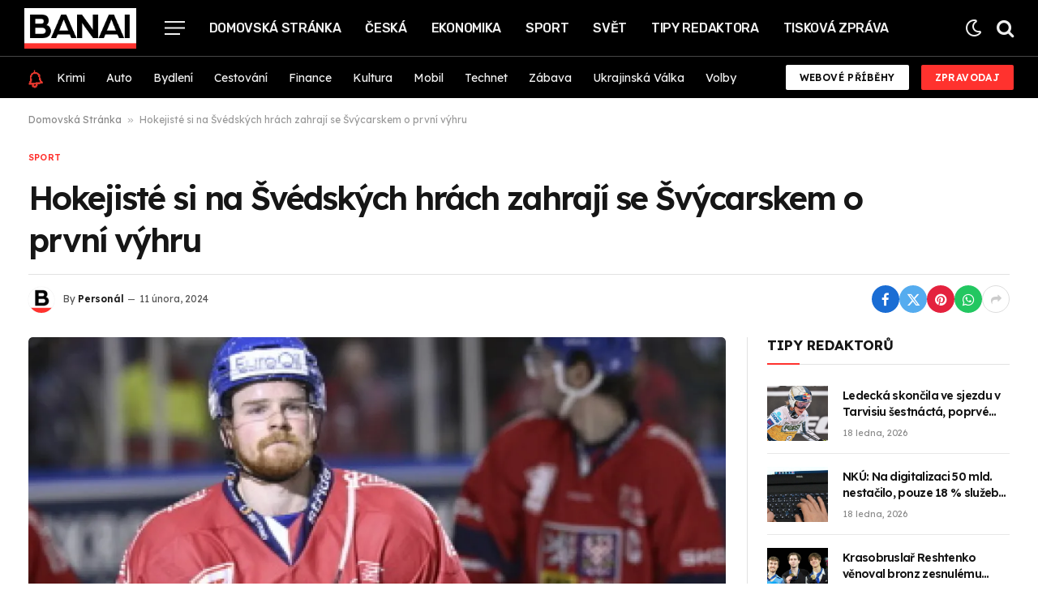

--- FILE ---
content_type: text/html; charset=UTF-8
request_url: https://banai.cz/hokejiste-si-na-svedskych-hrach-zahraji-se-svycarskem-o-prvni-vyhru/
body_size: 19252
content:

<!DOCTYPE html>
<html lang="cs" prefix="og: https://ogp.me/ns#" class="s-light site-s-light">

<head>

	<meta charset="UTF-8" />
	<meta name="viewport" content="width=device-width, initial-scale=1" />
	
<!-- Optimalizace pro vyhledávače podle Rank Math - https://rankmath.com/ -->
<title>Hokejisté si na Švédských hrách zahrají se Švýcarskem o první výhru - Banai</title><link rel="preload" as="image" imagesrcset="https://i0.wp.com/i3.cn.cz/16/1707572009_P2024021003389.jpg?w=1024&amp;resize=1024,1024&amp;ssl=1" imagesizes="(max-width: 854px) 100vw, 854px" /><link rel="preload" as="font" href="https://banai.cz/wp-content/themes/smart-mag/css/icons/fonts/ts-icons.woff2?v2.7" type="font/woff2" crossorigin="anonymous" />
<meta name="robots" content="index, follow, max-snippet:-1, max-video-preview:-1, max-image-preview:large"/>
<link rel="canonical" href="https://banai.cz/hokejiste-si-na-svedskych-hrach-zahraji-se-svycarskem-o-prvni-vyhru/" />
<meta property="og:locale" content="cs_CZ" />
<meta property="og:type" content="article" />
<meta property="og:title" content="Hokejisté si na Švédských hrách zahrají se Švýcarskem o první výhru - Banai" />
<meta property="og:description" content="Aktualizace: 11.02.2024 01:05 Karlstad (Švédsko) &#8211; Čeští hokejisté v dnešním závěrečném utkání se Švýcarskem na Švédských hrách zabojují po porážkách se Švédskem a Finskem o první vítězství v turnaji. Duel týmů, které dosud ve Švédsku nezískaly ani bod, začne v Karlstadu ve 12:00. Svěřenci trenéra Radima Rulíka po úvodních pěti výhrách prohráli v Euro Hockey" />
<meta property="og:url" content="https://banai.cz/hokejiste-si-na-svedskych-hrach-zahraji-se-svycarskem-o-prvni-vyhru/" />
<meta property="og:site_name" content="Banai" />
<meta property="article:section" content="Sport" />
<meta property="og:updated_time" content="2024-02-11T06:57:48+01:00" />
<meta property="article:published_time" content="2024-02-11T06:57:47+01:00" />
<meta property="article:modified_time" content="2024-02-11T06:57:48+01:00" />
<meta name="twitter:card" content="summary_large_image" />
<meta name="twitter:title" content="Hokejisté si na Švédských hrách zahrají se Švýcarskem o první výhru - Banai" />
<meta name="twitter:description" content="Aktualizace: 11.02.2024 01:05 Karlstad (Švédsko) &#8211; Čeští hokejisté v dnešním závěrečném utkání se Švýcarskem na Švédských hrách zabojují po porážkách se Švédskem a Finskem o první vítězství v turnaji. Duel týmů, které dosud ve Švédsku nezískaly ani bod, začne v Karlstadu ve 12:00. Svěřenci trenéra Radima Rulíka po úvodních pěti výhrách prohráli v Euro Hockey" />
<meta name="twitter:label1" content="Napsal/a:" />
<meta name="twitter:data1" content="Personál" />
<meta name="twitter:label2" content="Doba čtení" />
<meta name="twitter:data2" content="Méně než minuta" />
<script type="application/ld+json" class="rank-math-schema">{"@context":"https://schema.org","@graph":[{"@type":["Person","Organization"],"@id":"https://banai.cz/#person","name":"Banai","logo":{"@type":"ImageObject","@id":"https://banai.cz/#logo","url":"https://banai.cz/wp-content/uploads/2024/01/b-icon.png","contentUrl":"https://banai.cz/wp-content/uploads/2024/01/b-icon.png","caption":"Banai","inLanguage":"cs","width":"385","height":"385"},"image":{"@type":"ImageObject","@id":"https://banai.cz/#logo","url":"https://banai.cz/wp-content/uploads/2024/01/b-icon.png","contentUrl":"https://banai.cz/wp-content/uploads/2024/01/b-icon.png","caption":"Banai","inLanguage":"cs","width":"385","height":"385"}},{"@type":"WebSite","@id":"https://banai.cz/#website","url":"https://banai.cz","name":"Banai","publisher":{"@id":"https://banai.cz/#person"},"inLanguage":"cs"},{"@type":"ImageObject","@id":"https://i0.wp.com/i3.cn.cz/16/1707572009_P2024021003389.jpg?w=540&amp;resize=540,360&amp;ssl=1","url":"https://i0.wp.com/i3.cn.cz/16/1707572009_P2024021003389.jpg?w=540&amp;resize=540,360&amp;ssl=1","width":"540","height":"360","inLanguage":"cs"},{"@type":"BreadcrumbList","@id":"https://banai.cz/hokejiste-si-na-svedskych-hrach-zahraji-se-svycarskem-o-prvni-vyhru/#breadcrumb","itemListElement":[{"@type":"ListItem","position":"1","item":{"@id":"https://banai.cz","name":"Domovsk\u00e1 Str\u00e1nka"}},{"@type":"ListItem","position":"2","item":{"@id":"https://banai.cz/hokejiste-si-na-svedskych-hrach-zahraji-se-svycarskem-o-prvni-vyhru/","name":"Hokejist\u00e9 si na \u0160v\u00e9dsk\u00fdch hr\u00e1ch zahraj\u00ed se \u0160v\u00fdcarskem o prvn\u00ed v\u00fdhru"}}]},{"@type":"WebPage","@id":"https://banai.cz/hokejiste-si-na-svedskych-hrach-zahraji-se-svycarskem-o-prvni-vyhru/#webpage","url":"https://banai.cz/hokejiste-si-na-svedskych-hrach-zahraji-se-svycarskem-o-prvni-vyhru/","name":"Hokejist\u00e9 si na \u0160v\u00e9dsk\u00fdch hr\u00e1ch zahraj\u00ed se \u0160v\u00fdcarskem o prvn\u00ed v\u00fdhru - Banai","datePublished":"2024-02-11T06:57:47+01:00","dateModified":"2024-02-11T06:57:48+01:00","isPartOf":{"@id":"https://banai.cz/#website"},"primaryImageOfPage":{"@id":"https://i0.wp.com/i3.cn.cz/16/1707572009_P2024021003389.jpg?w=540&amp;resize=540,360&amp;ssl=1"},"inLanguage":"cs","breadcrumb":{"@id":"https://banai.cz/hokejiste-si-na-svedskych-hrach-zahraji-se-svycarskem-o-prvni-vyhru/#breadcrumb"}},{"@type":"Person","@id":"https://banai.cz/author/banai-cz/","name":"Person\u00e1l","url":"https://banai.cz/author/banai-cz/","image":{"@type":"ImageObject","@id":"https://banai.cz/wp-content/uploads/2024/01/avatar_user_1_1705768114-96x96.png","url":"https://banai.cz/wp-content/uploads/2024/01/avatar_user_1_1705768114-96x96.png","caption":"Person\u00e1l","inLanguage":"cs"},"sameAs":["https://banai.cz"]},{"@type":"NewsArticle","headline":"Hokejist\u00e9 si na \u0160v\u00e9dsk\u00fdch hr\u00e1ch zahraj\u00ed se \u0160v\u00fdcarskem o prvn\u00ed v\u00fdhru - Banai","datePublished":"2024-02-11T06:57:47+01:00","dateModified":"2024-02-11T06:57:48+01:00","author":{"@id":"https://banai.cz/author/banai-cz/","name":"Person\u00e1l"},"publisher":{"@id":"https://banai.cz/#person"},"description":" Karlstad (\u0160v\u00e9dsko) - \u010ce\u0161t\u00ed hokejist\u00e9 v dne\u0161n\u00edm z\u00e1v\u011bre\u010dn\u00e9m utk\u00e1n\u00ed se \u0160v\u00fdcarskem na \u0160v\u00e9dsk\u00fdch hr\u00e1ch zabojuj\u00ed po por\u00e1\u017ek\u00e1ch se \u0160v\u00e9dskem a Finskem o prvn\u00ed v\u00edt\u011bzstv\u00ed v turnaji. Duel t\u00fdm\u016f, kter\u00e9 dosud ve \u0160v\u00e9dsku nez\u00edskaly ani bod, za\u010dne v Karlstadu ve 12:00.","name":"Hokejist\u00e9 si na \u0160v\u00e9dsk\u00fdch hr\u00e1ch zahraj\u00ed se \u0160v\u00fdcarskem o prvn\u00ed v\u00fdhru - Banai","@id":"https://banai.cz/hokejiste-si-na-svedskych-hrach-zahraji-se-svycarskem-o-prvni-vyhru/#richSnippet","isPartOf":{"@id":"https://banai.cz/hokejiste-si-na-svedskych-hrach-zahraji-se-svycarskem-o-prvni-vyhru/#webpage"},"image":{"@id":"https://i0.wp.com/i3.cn.cz/16/1707572009_P2024021003389.jpg?w=540&amp;resize=540,360&amp;ssl=1"},"inLanguage":"cs","mainEntityOfPage":{"@id":"https://banai.cz/hokejiste-si-na-svedskych-hrach-zahraji-se-svycarskem-o-prvni-vyhru/#webpage"}}]}</script>
<!-- /Rank Math WordPress SEO plugin -->

<link rel='dns-prefetch' href='//www.googletagmanager.com' />
<link rel='dns-prefetch' href='//fonts.googleapis.com' />
<link rel="alternate" type="application/rss+xml" title="Banai &raquo; RSS zdroj" href="https://banai.cz/feed/" />
<link rel="alternate" type="application/rss+xml" title="Banai &raquo; RSS komentářů" href="https://banai.cz/comments/feed/" />
<link rel="alternate" type="application/rss+xml" title="Banai &raquo; RSS komentářů pro Hokejisté si na Švédských hrách zahrají se Švýcarskem o první výhru" href="https://banai.cz/hokejiste-si-na-svedskych-hrach-zahraji-se-svycarskem-o-prvni-vyhru/feed/" />
<link rel="alternate" type="application/rss+xml" title="Banai &raquo; Stories Feed" href="https://banai.cz/web-stories/feed/"><script type="text/javascript">
/* <![CDATA[ */
window._wpemojiSettings = {"baseUrl":"https:\/\/s.w.org\/images\/core\/emoji\/14.0.0\/72x72\/","ext":".png","svgUrl":"https:\/\/s.w.org\/images\/core\/emoji\/14.0.0\/svg\/","svgExt":".svg","source":{"concatemoji":"https:\/\/banai.cz\/wp-includes\/js\/wp-emoji-release.min.js?ver=6.4.7"}};
/*! This file is auto-generated */
!function(i,n){var o,s,e;function c(e){try{var t={supportTests:e,timestamp:(new Date).valueOf()};sessionStorage.setItem(o,JSON.stringify(t))}catch(e){}}function p(e,t,n){e.clearRect(0,0,e.canvas.width,e.canvas.height),e.fillText(t,0,0);var t=new Uint32Array(e.getImageData(0,0,e.canvas.width,e.canvas.height).data),r=(e.clearRect(0,0,e.canvas.width,e.canvas.height),e.fillText(n,0,0),new Uint32Array(e.getImageData(0,0,e.canvas.width,e.canvas.height).data));return t.every(function(e,t){return e===r[t]})}function u(e,t,n){switch(t){case"flag":return n(e,"\ud83c\udff3\ufe0f\u200d\u26a7\ufe0f","\ud83c\udff3\ufe0f\u200b\u26a7\ufe0f")?!1:!n(e,"\ud83c\uddfa\ud83c\uddf3","\ud83c\uddfa\u200b\ud83c\uddf3")&&!n(e,"\ud83c\udff4\udb40\udc67\udb40\udc62\udb40\udc65\udb40\udc6e\udb40\udc67\udb40\udc7f","\ud83c\udff4\u200b\udb40\udc67\u200b\udb40\udc62\u200b\udb40\udc65\u200b\udb40\udc6e\u200b\udb40\udc67\u200b\udb40\udc7f");case"emoji":return!n(e,"\ud83e\udef1\ud83c\udffb\u200d\ud83e\udef2\ud83c\udfff","\ud83e\udef1\ud83c\udffb\u200b\ud83e\udef2\ud83c\udfff")}return!1}function f(e,t,n){var r="undefined"!=typeof WorkerGlobalScope&&self instanceof WorkerGlobalScope?new OffscreenCanvas(300,150):i.createElement("canvas"),a=r.getContext("2d",{willReadFrequently:!0}),o=(a.textBaseline="top",a.font="600 32px Arial",{});return e.forEach(function(e){o[e]=t(a,e,n)}),o}function t(e){var t=i.createElement("script");t.src=e,t.defer=!0,i.head.appendChild(t)}"undefined"!=typeof Promise&&(o="wpEmojiSettingsSupports",s=["flag","emoji"],n.supports={everything:!0,everythingExceptFlag:!0},e=new Promise(function(e){i.addEventListener("DOMContentLoaded",e,{once:!0})}),new Promise(function(t){var n=function(){try{var e=JSON.parse(sessionStorage.getItem(o));if("object"==typeof e&&"number"==typeof e.timestamp&&(new Date).valueOf()<e.timestamp+604800&&"object"==typeof e.supportTests)return e.supportTests}catch(e){}return null}();if(!n){if("undefined"!=typeof Worker&&"undefined"!=typeof OffscreenCanvas&&"undefined"!=typeof URL&&URL.createObjectURL&&"undefined"!=typeof Blob)try{var e="postMessage("+f.toString()+"("+[JSON.stringify(s),u.toString(),p.toString()].join(",")+"));",r=new Blob([e],{type:"text/javascript"}),a=new Worker(URL.createObjectURL(r),{name:"wpTestEmojiSupports"});return void(a.onmessage=function(e){c(n=e.data),a.terminate(),t(n)})}catch(e){}c(n=f(s,u,p))}t(n)}).then(function(e){for(var t in e)n.supports[t]=e[t],n.supports.everything=n.supports.everything&&n.supports[t],"flag"!==t&&(n.supports.everythingExceptFlag=n.supports.everythingExceptFlag&&n.supports[t]);n.supports.everythingExceptFlag=n.supports.everythingExceptFlag&&!n.supports.flag,n.DOMReady=!1,n.readyCallback=function(){n.DOMReady=!0}}).then(function(){return e}).then(function(){var e;n.supports.everything||(n.readyCallback(),(e=n.source||{}).concatemoji?t(e.concatemoji):e.wpemoji&&e.twemoji&&(t(e.twemoji),t(e.wpemoji)))}))}((window,document),window._wpemojiSettings);
/* ]]> */
</script>
<style id='wp-emoji-styles-inline-css' type='text/css'>

	img.wp-smiley, img.emoji {
		display: inline !important;
		border: none !important;
		box-shadow: none !important;
		height: 1em !important;
		width: 1em !important;
		margin: 0 0.07em !important;
		vertical-align: -0.1em !important;
		background: none !important;
		padding: 0 !important;
	}
</style>
<link rel='stylesheet' id='wp-block-library-css' href='https://banai.cz/wp-includes/css/dist/block-library/style.min.css?ver=6.4.7' type='text/css' media='all' />
<style id='classic-theme-styles-inline-css' type='text/css'>
/*! This file is auto-generated */
.wp-block-button__link{color:#fff;background-color:#32373c;border-radius:9999px;box-shadow:none;text-decoration:none;padding:calc(.667em + 2px) calc(1.333em + 2px);font-size:1.125em}.wp-block-file__button{background:#32373c;color:#fff;text-decoration:none}
</style>
<style id='global-styles-inline-css' type='text/css'>
body{--wp--preset--color--black: #000000;--wp--preset--color--cyan-bluish-gray: #abb8c3;--wp--preset--color--white: #ffffff;--wp--preset--color--pale-pink: #f78da7;--wp--preset--color--vivid-red: #cf2e2e;--wp--preset--color--luminous-vivid-orange: #ff6900;--wp--preset--color--luminous-vivid-amber: #fcb900;--wp--preset--color--light-green-cyan: #7bdcb5;--wp--preset--color--vivid-green-cyan: #00d084;--wp--preset--color--pale-cyan-blue: #8ed1fc;--wp--preset--color--vivid-cyan-blue: #0693e3;--wp--preset--color--vivid-purple: #9b51e0;--wp--preset--gradient--vivid-cyan-blue-to-vivid-purple: linear-gradient(135deg,rgba(6,147,227,1) 0%,rgb(155,81,224) 100%);--wp--preset--gradient--light-green-cyan-to-vivid-green-cyan: linear-gradient(135deg,rgb(122,220,180) 0%,rgb(0,208,130) 100%);--wp--preset--gradient--luminous-vivid-amber-to-luminous-vivid-orange: linear-gradient(135deg,rgba(252,185,0,1) 0%,rgba(255,105,0,1) 100%);--wp--preset--gradient--luminous-vivid-orange-to-vivid-red: linear-gradient(135deg,rgba(255,105,0,1) 0%,rgb(207,46,46) 100%);--wp--preset--gradient--very-light-gray-to-cyan-bluish-gray: linear-gradient(135deg,rgb(238,238,238) 0%,rgb(169,184,195) 100%);--wp--preset--gradient--cool-to-warm-spectrum: linear-gradient(135deg,rgb(74,234,220) 0%,rgb(151,120,209) 20%,rgb(207,42,186) 40%,rgb(238,44,130) 60%,rgb(251,105,98) 80%,rgb(254,248,76) 100%);--wp--preset--gradient--blush-light-purple: linear-gradient(135deg,rgb(255,206,236) 0%,rgb(152,150,240) 100%);--wp--preset--gradient--blush-bordeaux: linear-gradient(135deg,rgb(254,205,165) 0%,rgb(254,45,45) 50%,rgb(107,0,62) 100%);--wp--preset--gradient--luminous-dusk: linear-gradient(135deg,rgb(255,203,112) 0%,rgb(199,81,192) 50%,rgb(65,88,208) 100%);--wp--preset--gradient--pale-ocean: linear-gradient(135deg,rgb(255,245,203) 0%,rgb(182,227,212) 50%,rgb(51,167,181) 100%);--wp--preset--gradient--electric-grass: linear-gradient(135deg,rgb(202,248,128) 0%,rgb(113,206,126) 100%);--wp--preset--gradient--midnight: linear-gradient(135deg,rgb(2,3,129) 0%,rgb(40,116,252) 100%);--wp--preset--font-size--small: 13px;--wp--preset--font-size--medium: 20px;--wp--preset--font-size--large: 36px;--wp--preset--font-size--x-large: 42px;--wp--preset--spacing--20: 0.44rem;--wp--preset--spacing--30: 0.67rem;--wp--preset--spacing--40: 1rem;--wp--preset--spacing--50: 1.5rem;--wp--preset--spacing--60: 2.25rem;--wp--preset--spacing--70: 3.38rem;--wp--preset--spacing--80: 5.06rem;--wp--preset--shadow--natural: 6px 6px 9px rgba(0, 0, 0, 0.2);--wp--preset--shadow--deep: 12px 12px 50px rgba(0, 0, 0, 0.4);--wp--preset--shadow--sharp: 6px 6px 0px rgba(0, 0, 0, 0.2);--wp--preset--shadow--outlined: 6px 6px 0px -3px rgba(255, 255, 255, 1), 6px 6px rgba(0, 0, 0, 1);--wp--preset--shadow--crisp: 6px 6px 0px rgba(0, 0, 0, 1);}:where(.is-layout-flex){gap: 0.5em;}:where(.is-layout-grid){gap: 0.5em;}body .is-layout-flow > .alignleft{float: left;margin-inline-start: 0;margin-inline-end: 2em;}body .is-layout-flow > .alignright{float: right;margin-inline-start: 2em;margin-inline-end: 0;}body .is-layout-flow > .aligncenter{margin-left: auto !important;margin-right: auto !important;}body .is-layout-constrained > .alignleft{float: left;margin-inline-start: 0;margin-inline-end: 2em;}body .is-layout-constrained > .alignright{float: right;margin-inline-start: 2em;margin-inline-end: 0;}body .is-layout-constrained > .aligncenter{margin-left: auto !important;margin-right: auto !important;}body .is-layout-constrained > :where(:not(.alignleft):not(.alignright):not(.alignfull)){max-width: var(--wp--style--global--content-size);margin-left: auto !important;margin-right: auto !important;}body .is-layout-constrained > .alignwide{max-width: var(--wp--style--global--wide-size);}body .is-layout-flex{display: flex;}body .is-layout-flex{flex-wrap: wrap;align-items: center;}body .is-layout-flex > *{margin: 0;}body .is-layout-grid{display: grid;}body .is-layout-grid > *{margin: 0;}:where(.wp-block-columns.is-layout-flex){gap: 2em;}:where(.wp-block-columns.is-layout-grid){gap: 2em;}:where(.wp-block-post-template.is-layout-flex){gap: 1.25em;}:where(.wp-block-post-template.is-layout-grid){gap: 1.25em;}.has-black-color{color: var(--wp--preset--color--black) !important;}.has-cyan-bluish-gray-color{color: var(--wp--preset--color--cyan-bluish-gray) !important;}.has-white-color{color: var(--wp--preset--color--white) !important;}.has-pale-pink-color{color: var(--wp--preset--color--pale-pink) !important;}.has-vivid-red-color{color: var(--wp--preset--color--vivid-red) !important;}.has-luminous-vivid-orange-color{color: var(--wp--preset--color--luminous-vivid-orange) !important;}.has-luminous-vivid-amber-color{color: var(--wp--preset--color--luminous-vivid-amber) !important;}.has-light-green-cyan-color{color: var(--wp--preset--color--light-green-cyan) !important;}.has-vivid-green-cyan-color{color: var(--wp--preset--color--vivid-green-cyan) !important;}.has-pale-cyan-blue-color{color: var(--wp--preset--color--pale-cyan-blue) !important;}.has-vivid-cyan-blue-color{color: var(--wp--preset--color--vivid-cyan-blue) !important;}.has-vivid-purple-color{color: var(--wp--preset--color--vivid-purple) !important;}.has-black-background-color{background-color: var(--wp--preset--color--black) !important;}.has-cyan-bluish-gray-background-color{background-color: var(--wp--preset--color--cyan-bluish-gray) !important;}.has-white-background-color{background-color: var(--wp--preset--color--white) !important;}.has-pale-pink-background-color{background-color: var(--wp--preset--color--pale-pink) !important;}.has-vivid-red-background-color{background-color: var(--wp--preset--color--vivid-red) !important;}.has-luminous-vivid-orange-background-color{background-color: var(--wp--preset--color--luminous-vivid-orange) !important;}.has-luminous-vivid-amber-background-color{background-color: var(--wp--preset--color--luminous-vivid-amber) !important;}.has-light-green-cyan-background-color{background-color: var(--wp--preset--color--light-green-cyan) !important;}.has-vivid-green-cyan-background-color{background-color: var(--wp--preset--color--vivid-green-cyan) !important;}.has-pale-cyan-blue-background-color{background-color: var(--wp--preset--color--pale-cyan-blue) !important;}.has-vivid-cyan-blue-background-color{background-color: var(--wp--preset--color--vivid-cyan-blue) !important;}.has-vivid-purple-background-color{background-color: var(--wp--preset--color--vivid-purple) !important;}.has-black-border-color{border-color: var(--wp--preset--color--black) !important;}.has-cyan-bluish-gray-border-color{border-color: var(--wp--preset--color--cyan-bluish-gray) !important;}.has-white-border-color{border-color: var(--wp--preset--color--white) !important;}.has-pale-pink-border-color{border-color: var(--wp--preset--color--pale-pink) !important;}.has-vivid-red-border-color{border-color: var(--wp--preset--color--vivid-red) !important;}.has-luminous-vivid-orange-border-color{border-color: var(--wp--preset--color--luminous-vivid-orange) !important;}.has-luminous-vivid-amber-border-color{border-color: var(--wp--preset--color--luminous-vivid-amber) !important;}.has-light-green-cyan-border-color{border-color: var(--wp--preset--color--light-green-cyan) !important;}.has-vivid-green-cyan-border-color{border-color: var(--wp--preset--color--vivid-green-cyan) !important;}.has-pale-cyan-blue-border-color{border-color: var(--wp--preset--color--pale-cyan-blue) !important;}.has-vivid-cyan-blue-border-color{border-color: var(--wp--preset--color--vivid-cyan-blue) !important;}.has-vivid-purple-border-color{border-color: var(--wp--preset--color--vivid-purple) !important;}.has-vivid-cyan-blue-to-vivid-purple-gradient-background{background: var(--wp--preset--gradient--vivid-cyan-blue-to-vivid-purple) !important;}.has-light-green-cyan-to-vivid-green-cyan-gradient-background{background: var(--wp--preset--gradient--light-green-cyan-to-vivid-green-cyan) !important;}.has-luminous-vivid-amber-to-luminous-vivid-orange-gradient-background{background: var(--wp--preset--gradient--luminous-vivid-amber-to-luminous-vivid-orange) !important;}.has-luminous-vivid-orange-to-vivid-red-gradient-background{background: var(--wp--preset--gradient--luminous-vivid-orange-to-vivid-red) !important;}.has-very-light-gray-to-cyan-bluish-gray-gradient-background{background: var(--wp--preset--gradient--very-light-gray-to-cyan-bluish-gray) !important;}.has-cool-to-warm-spectrum-gradient-background{background: var(--wp--preset--gradient--cool-to-warm-spectrum) !important;}.has-blush-light-purple-gradient-background{background: var(--wp--preset--gradient--blush-light-purple) !important;}.has-blush-bordeaux-gradient-background{background: var(--wp--preset--gradient--blush-bordeaux) !important;}.has-luminous-dusk-gradient-background{background: var(--wp--preset--gradient--luminous-dusk) !important;}.has-pale-ocean-gradient-background{background: var(--wp--preset--gradient--pale-ocean) !important;}.has-electric-grass-gradient-background{background: var(--wp--preset--gradient--electric-grass) !important;}.has-midnight-gradient-background{background: var(--wp--preset--gradient--midnight) !important;}.has-small-font-size{font-size: var(--wp--preset--font-size--small) !important;}.has-medium-font-size{font-size: var(--wp--preset--font-size--medium) !important;}.has-large-font-size{font-size: var(--wp--preset--font-size--large) !important;}.has-x-large-font-size{font-size: var(--wp--preset--font-size--x-large) !important;}
.wp-block-navigation a:where(:not(.wp-element-button)){color: inherit;}
:where(.wp-block-post-template.is-layout-flex){gap: 1.25em;}:where(.wp-block-post-template.is-layout-grid){gap: 1.25em;}
:where(.wp-block-columns.is-layout-flex){gap: 2em;}:where(.wp-block-columns.is-layout-grid){gap: 2em;}
.wp-block-pullquote{font-size: 1.5em;line-height: 1.6;}
</style>
<link rel='stylesheet' id='contact-form-7-css' href='https://banai.cz/wp-content/plugins/contact-form-7/includes/css/styles.css?ver=5.9.6' type='text/css' media='all' />
<style id='contact-form-7-inline-css' type='text/css'>
.wpcf7 .wpcf7-recaptcha iframe {margin-bottom: 0;}.wpcf7 .wpcf7-recaptcha[data-align="center"] > div {margin: 0 auto;}.wpcf7 .wpcf7-recaptcha[data-align="right"] > div {margin: 0 0 0 auto;}
</style>
<link rel='stylesheet' id='wp_automatic_gallery_style-css' href='https://banai.cz/wp-content/plugins/wp-automatic/css/wp-automatic.css?ver=1.0.0' type='text/css' media='all' />
<link rel='stylesheet' id='elementor-frontend-css' href='https://banai.cz/wp-content/plugins/elementor/assets/css/frontend.min.css?ver=3.27.6' type='text/css' media='all' />
<link rel='stylesheet' id='elementor-post-6779-css' href='https://banai.cz/wp-content/uploads/elementor/css/post-6779.css?ver=1720456324' type='text/css' media='all' />
<link rel='stylesheet' id='elementor-post-4088-css' href='https://banai.cz/wp-content/uploads/elementor/css/post-4088.css?ver=1720456325' type='text/css' media='all' />
<link rel='stylesheet' id='smartmag-core-css' href='https://banai.cz/wp-content/themes/smart-mag/style.css?ver=10.3.2' type='text/css' media='all' />
<style id='smartmag-core-inline-css' type='text/css'>
:root { --c-main: #ff322e;
--c-main-rgb: 255,50,46;
--text-font: "Lexend", system-ui, -apple-system, "Segoe UI", Arial, sans-serif;
--body-font: "Lexend", system-ui, -apple-system, "Segoe UI", Arial, sans-serif;
--title-size-n: 17px;
--title-size-m: 18px;
--title-size-l: 20px;
--main-width: 1300px;
--p-title-space: 7px;
--excerpt-mt: 13px;
--excerpt-size: 14px; }
.s-dark body { background-color: #000000; }
.post-title:not(._) { letter-spacing: -0.05em; }
:root { --sidebar-width: 300px; }
.ts-row, .has-el-gap { --sidebar-c-width: calc(var(--sidebar-width) + var(--grid-gutter-h) + var(--sidebar-c-pad)); }
:root { --sidebar-pad: 32px; --sidebar-sep-pad: 32px; }
.main-wrap > .main { margin-top: 30px; }
.smart-head-main .smart-head-mid { --head-h: 70px; border-bottom-width: 1px; border-bottom-color: #454545; }
.s-dark .smart-head-main .smart-head-mid,
.smart-head-main .s-dark.smart-head-mid { border-bottom-color: #454545; }
.smart-head-main .smart-head-mid > .inner { padding-top: 0px; padding-bottom: 0px; }
.smart-head-main .smart-head-bot { --head-h: 51px; border-top-width: 0px; border-top-color: #e8e8e8; border-bottom-width: 0px; }
.navigation { font-family: "Rubik", system-ui, -apple-system, "Segoe UI", Arial, sans-serif; }
.navigation-main .menu > li > a { font-size: 16px; font-weight: 500; text-transform: uppercase; letter-spacing: -0.02em; }
.navigation-main .menu > li li a { font-size: 13px; }
.navigation-main { --nav-items-space: 15px; }
.smart-head-mobile .smart-head-mid { border-bottom-width: 8px; }
.s-dark .smart-head-mobile .smart-head-mid,
.smart-head-mobile .s-dark.smart-head-mid { border-bottom-color: #ff322e; }
.mobile-menu { font-size: 15px; }
.navigation-small { font-family: "Lexend", system-ui, -apple-system, "Segoe UI", Arial, sans-serif; }
.navigation-small .menu > li > a { font-size: 14px; }
.smart-head-main .spc-social { --spc-social-fs: 17px; --spc-social-size: 37px; }
.smart-head-main { --search-icon-size: 23px; }
.smart-head-main .scheme-switcher { --icons-size: 23px; }
.smart-head-main .hamburger-icon { --line-weight: 2px; width: 25px; }
.smart-head .ts-button1 { height: 31px; line-height: 31px; }
.smart-head .ts-button2:not(._) { color: #0a0a0a; }
.smart-head .ts-button2 { background-color: #ffffff; height: 31px; line-height: 31px; }
.trending-ticker .heading { color: #f7f7f7; font-size: 13.8px; font-weight: 600; letter-spacing: .02em; margin-right: 30px; }
.trending-ticker .post-link { font-size: 13.8px; }
.trending-ticker { --max-width: 500px; }
.smart-head .h-text { width: 25px; }
.post-meta .meta-item, .post-meta .text-in { font-size: 11px; }
.post-meta .text-in, .post-meta .post-cat > a { font-size: 11px; }
.post-meta .post-cat > a { font-weight: 600; text-transform: uppercase; letter-spacing: .02em; }
.post-meta .post-author > a { font-weight: 600; }
.block-head-f .heading { font-size: 16px; font-weight: 800; text-transform: uppercase; letter-spacing: .03em; }
.block-head-f { --space-below: 15px; --line-weight: 2px; --c-border: #ffffff; }
.s-dark .block-head-f { --c-border: #151516; }
.loop-grid-base .media { margin-bottom: 13px; }
.list-post { --list-p-media-width: 30%; --list-p-media-max-width: 85%; }
.loop-small .ratio-is-custom { padding-bottom: calc(100% / 1.1); }
.loop-small .media:not(i) { max-width: 75px; }
.single-featured .featured, .the-post-header .featured { border-radius: 5px; --media-radius: 5px; overflow: hidden; }
.post-meta-single .meta-item, .post-meta-single .text-in { font-size: 12px; }
.the-post-header .post-meta .post-title { font-weight: 600; }
.entry-content { font-family: "IBM Plex Serif", Georgia, serif; font-size: 17px; }
.site-s-light .entry-content { color: #000000; }
.s-post-modern .post-content-wrap { display: grid; grid-template-columns: minmax(0, 1fr); }
.s-post-modern .entry-content { max-width: min(100%, calc(736px + var(--p-spacious-pad)*2)); justify-self: center; }
.s-head-large .sub-title { font-size: 17px; }
.site-s-light .s-head-large .sub-title { color: #515151; }
.site-s-light .s-head-large .post-meta { --c-post-meta: #565656; }
.s-post-large .post-content-wrap { display: grid; grid-template-columns: minmax(0, 1fr); }
.s-post-large .entry-content { max-width: min(100%, calc(850px + var(--p-spacious-pad)*2)); justify-self: center; }
.a-wrap-2:not(._) { padding-top: 17px; padding-bottom: 17px; padding-left: 15px; padding-right: 15px; margin-top: 0px; margin-bottom: 0px; }
@media (min-width: 1200px) { .s-head-large .post-title { font-size: 40px; } }
@media (min-width: 940px) and (max-width: 1200px) { :root { --sidebar-width: 280px; }
.ts-row, .has-el-gap { --sidebar-c-width: calc(var(--sidebar-width) + var(--grid-gutter-h) + var(--sidebar-c-pad)); }
.navigation-main .menu > li > a { font-size: calc(10px + (16px - 10px) * .7); }
.navigation-small .menu > li > a { font-size: calc(10px + (14px - 10px) * .7); }
.trending-ticker { --max-width: 400px; } }
@media (max-width: 767px) { .s-head-large .post-title { font-size: 29px; } }


</style>
<link rel='stylesheet' id='smartmag-magnific-popup-css' href='https://banai.cz/wp-content/themes/smart-mag/css/lightbox.css?ver=10.3.2' type='text/css' media='all' />
<link rel='stylesheet' id='smartmag-icons-css' href='https://banai.cz/wp-content/themes/smart-mag/css/icons/icons.css?ver=10.3.2' type='text/css' media='all' />
<link crossorigin="anonymous" rel='stylesheet' id='smartmag-gfonts-custom-css' href='https://fonts.googleapis.com/css?family=Lexend%3A400%2C500%2C600%2C700%7CRubik%3A400%2C500%2C600%2C700%7CIBM+Plex+Serif%3A400%2C500%2C600%2C700&#038;display=swap' type='text/css' media='all' />
<script type="text/javascript" src="https://banai.cz/wp-includes/js/jquery/jquery.min.js?ver=3.7.1" id="jquery-core-js"></script>
<script type="text/javascript" src="https://banai.cz/wp-includes/js/jquery/jquery-migrate.min.js?ver=3.4.1" id="jquery-migrate-js"></script>
<script type="text/javascript" src="https://banai.cz/wp-content/plugins/wp-automatic/js/main-front.js?ver=6.4.7" id="wp_automatic_gallery-js"></script>
<script type="text/javascript" src="https://banai.cz/wp-content/plugins/sphere-post-views/assets/js/post-views.js?ver=1.0.1" id="sphere-post-views-js"></script>
<script type="text/javascript" id="sphere-post-views-js-after">
/* <![CDATA[ */
var Sphere_PostViews = {"ajaxUrl":"https:\/\/banai.cz\/wp-admin\/admin-ajax.php?sphere_post_views=1","sampling":0,"samplingRate":10,"repeatCountDelay":0,"postID":11360,"token":"de66c11852"}
/* ]]> */
</script>

<!-- Google Analytics snippet added by Site Kit -->
<script type="text/javascript" src="https://www.googletagmanager.com/gtag/js?id=GT-MR8ZBKF" id="google_gtagjs-js" async></script>
<script type="text/javascript" id="google_gtagjs-js-after">
/* <![CDATA[ */
window.dataLayer = window.dataLayer || [];function gtag(){dataLayer.push(arguments);}
gtag('set', 'linker', {"domains":["banai.cz"]} );
gtag("js", new Date());
gtag("set", "developer_id.dZTNiMT", true);
gtag("config", "GT-MR8ZBKF");
/* ]]> */
</script>

<!-- End Google Analytics snippet added by Site Kit -->
<link rel="https://api.w.org/" href="https://banai.cz/wp-json/" /><link rel="alternate" type="application/json" href="https://banai.cz/wp-json/wp/v2/posts/11360" /><link rel="EditURI" type="application/rsd+xml" title="RSD" href="https://banai.cz/xmlrpc.php?rsd" />
<meta name="generator" content="WordPress 6.4.7" />
<link rel='shortlink' href='https://banai.cz/?p=11360' />
<link rel="alternate" type="application/json+oembed" href="https://banai.cz/wp-json/oembed/1.0/embed?url=https%3A%2F%2Fbanai.cz%2Fhokejiste-si-na-svedskych-hrach-zahraji-se-svycarskem-o-prvni-vyhru%2F" />
<link rel="alternate" type="text/xml+oembed" href="https://banai.cz/wp-json/oembed/1.0/embed?url=https%3A%2F%2Fbanai.cz%2Fhokejiste-si-na-svedskych-hrach-zahraji-se-svycarskem-o-prvni-vyhru%2F&#038;format=xml" />
<link rel='dns-prefetch' href='https://i0.wp.com/'><link rel='preconnect' href='https://i0.wp.com/' crossorigin><link rel='dns-prefetch' href='https://i1.wp.com/'><link rel='preconnect' href='https://i1.wp.com/' crossorigin><link rel='dns-prefetch' href='https://i2.wp.com/'><link rel='preconnect' href='https://i2.wp.com/' crossorigin><link rel='dns-prefetch' href='https://i3.wp.com/'><link rel='preconnect' href='https://i3.wp.com/' crossorigin><!-- FIFU:meta:begin:image -->
<meta property="og:image" content="https://i0.wp.com/i3.cn.cz/16/1707572009_P2024021003389.jpg?ssl=1" />
<!-- FIFU:meta:end:image --><!-- FIFU:meta:begin:twitter -->
<meta name="twitter:image" content="https://i0.wp.com/i3.cn.cz/16/1707572009_P2024021003389.jpg?ssl=1" />
<!-- FIFU:meta:end:twitter --><meta name="generator" content="Site Kit by Google 1.118.0" />
		<script>
		var BunyadSchemeKey = 'bunyad-scheme';
		(() => {
			const d = document.documentElement;
			const c = d.classList;
			var scheme = localStorage.getItem(BunyadSchemeKey);
			
			if (scheme) {
				d.dataset.origClass = c;
				scheme === 'dark' ? c.remove('s-light', 'site-s-light') : c.remove('s-dark', 'site-s-dark');
				c.add('site-s-' + scheme, 's-' + scheme);
			}
		})();
		</script>
		<meta name="generator" content="Elementor 3.27.6; features: e_font_icon_svg, additional_custom_breakpoints; settings: css_print_method-external, google_font-enabled, font_display-swap">
			<style>
				.e-con.e-parent:nth-of-type(n+4):not(.e-lazyloaded):not(.e-no-lazyload),
				.e-con.e-parent:nth-of-type(n+4):not(.e-lazyloaded):not(.e-no-lazyload) * {
					background-image: none !important;
				}
				@media screen and (max-height: 1024px) {
					.e-con.e-parent:nth-of-type(n+3):not(.e-lazyloaded):not(.e-no-lazyload),
					.e-con.e-parent:nth-of-type(n+3):not(.e-lazyloaded):not(.e-no-lazyload) * {
						background-image: none !important;
					}
				}
				@media screen and (max-height: 640px) {
					.e-con.e-parent:nth-of-type(n+2):not(.e-lazyloaded):not(.e-no-lazyload),
					.e-con.e-parent:nth-of-type(n+2):not(.e-lazyloaded):not(.e-no-lazyload) * {
						background-image: none !important;
					}
				}
			</style>
			<link rel="amphtml" href="https://banai.cz/hokejiste-si-na-svedskych-hrach-zahraji-se-svycarskem-o-prvni-vyhru/amp/"><link rel="icon" href="https://banai.cz/wp-content/uploads/2024/01/cropped-b-icon-32x32.png" sizes="32x32" />
<link rel="icon" href="https://banai.cz/wp-content/uploads/2024/01/cropped-b-icon-192x192.png" sizes="192x192" />
<link rel="apple-touch-icon" href="https://banai.cz/wp-content/uploads/2024/01/cropped-b-icon-180x180.png" />
<meta name="msapplication-TileImage" content="https://banai.cz/wp-content/uploads/2024/01/cropped-b-icon-270x270.png" />

<!-- FIFU:jsonld:begin -->
<script type="application/ld+json">{"@context":"https://schema.org","@graph":[{"@type":"ImageObject","@id":"https://i3.cn.cz/16/1707572009_P2024021003389.jpg","url":"https://i3.cn.cz/16/1707572009_P2024021003389.jpg","contentUrl":"https://i3.cn.cz/16/1707572009_P2024021003389.jpg","mainEntityOfPage":"https://banai.cz/hokejiste-si-na-svedskych-hrach-zahraji-se-svycarskem-o-prvni-vyhru/"}]}</script>
<!-- FIFU:jsonld:end -->
		<style type="text/css" id="wp-custom-css">
			.smart-head .logo-image {
    margin-top: -15px;
    margin-bottom: -15px;
}

.smart-head .logo-image {
    padding: 0px 0 !important;
}

.menico {
    margin-top: 9px;
}

#menu-top-links {
    margin-left: -13px;
}

@media screen and (max-width: 940px)  {
.smart-head .logo-image {
    padding: 5px 0 !important;
}
}

@media screen and (max-width: 1258px)  {
.menu-item-4995, .menu-item-5031 {
    display: none;
}
	}		</style>
		

<link rel="preload" as="image" href="https://i2.wp.com/i3.cn.cz/16/1768475605_profimedia-1066064285.jpg?w=1024&#038;resize=1024,1024&#038;ssl=1"><link rel="preload" as="image" href="https://i1.wp.com/i3.cn.cz/16/1768647333_P2026011702314.jpg?w=1024&#038;resize=1024,1024&#038;ssl=1"><link rel="preload" as="image" href="https://i0.wp.com/i3.cn.cz/16/1673270358_P2022121403091.jpg?w=1024&#038;resize=1024,1024&#038;ssl=1"><link rel="preload" as="image" href="https://i0.wp.com/i3.cn.cz/16/1768678796_P2026011706205.jpg?w=1024&#038;resize=1024,1024&#038;ssl=1"><link rel="preload" as="image" href="https://i1.wp.com/i3.cn.cz/16/1768670904_P2026011705256.jpg?w=1024&#038;resize=1024,1024&#038;ssl=1"><link rel="preload" as="image" href="https://i0.wp.com/i3.cn.cz/16/1707572009_P2024021003389.jpg?w=1024&#038;resize=1024,1024&#038;ssl=1"><link rel="preload" as="image" href="https://i2.wp.com/i3.cn.cz/16/1768475605_profimedia-1066064285.jpg?w=1024&#038;resize=1024,1024&#038;ssl=1"><link rel="preload" as="image" href="https://i1.wp.com/i3.cn.cz/16/1768647333_P2026011702314.jpg?w=1024&#038;resize=1024,1024&#038;ssl=1"><link rel="preload" as="image" href="https://i0.wp.com/i3.cn.cz/16/1768678796_P2026011706205.jpg?w=1024&#038;resize=1024,1024&#038;ssl=1"><link rel="preload" as="image" href="https://i1.wp.com/i3.cn.cz/16/1683981717_P2023051303620.jpg?w=1024&#038;resize=1024,1024&#038;ssl=1"><link rel="preload" as="image" href="https://i0.wp.com/i3.cn.cz/16/1768662886_P2026011704134.jpg?w=1024&#038;resize=1024,1024&#038;ssl=1"><link rel="preload" as="image" href="https://i1.wp.com/i3.cn.cz/16/1768684079_P2026011706678.jpg?w=1024&#038;resize=1024,1024&#038;ssl=1"><link rel="preload" as="image" href="https://i3.wp.com/i3.cn.cz/16/1768680393_P2026011706342.jpg?w=1024&#038;resize=1024,1024&#038;ssl=1"><link rel="preload" as="image" href="https://i2.wp.com/i3.cn.cz/16/1768667718_P2026011704758.jpg?w=1024&#038;resize=1024,1024&#038;ssl=1"><link rel="preload" as="image" href="https://i0.wp.com/i3.cn.cz/16/1768662389_P2026011704061.jpg?w=1024&#038;resize=1024,1024&#038;ssl=1"><link rel="preload" as="image" href="https://i1.wp.com/i3.cn.cz/16/1768647333_P2026011702314.jpg?w=1024&#038;resize=1024,1024&#038;ssl=1"><link rel="preload" as="image" href="https://i0.wp.com/i3.cn.cz/16/1673270358_P2022121403091.jpg?w=1024&#038;resize=1024,1024&#038;ssl=1"><link rel="preload" as="image" href="https://i0.wp.com/i3.cn.cz/16/1768678796_P2026011706205.jpg?w=1024&#038;resize=1024,1024&#038;ssl=1"><link rel="preload" as="image" href="https://i1.wp.com/i3.cn.cz/16/1768670904_P2026011705256.jpg?w=1024&#038;resize=1024,1024&#038;ssl=1"><link rel="preload" as="image" href="https://i1.wp.com/i3.cn.cz/16/1683981717_P2023051303620.jpg?w=1024&#038;resize=1024,1024&#038;ssl=1"><link rel="preload" as="image" href="https://i2.wp.com/i3.cn.cz/16/1702036557_P2023120804360.jpg?w=1024&#038;resize=1024,1024&#038;ssl=1"><link rel="preload" as="image" href="https://i1.wp.com/i3.cn.cz/16/1768683459_P2026011706615.jpg?w=1024&#038;resize=1024,1024&#038;ssl=1"><link rel="preload" as="image" href="https://i0.wp.com/i3.cn.cz/16/1768662886_P2026011704134.jpg?w=1024&#038;resize=1024,1024&#038;ssl=1"></head>
























<body data-rsssl=1 class="post-template-default single single-post postid-11360 single-format-standard right-sidebar post-layout-large-b post-cat-50 has-lb has-lb-sm ts-img-hov-fade has-sb-sep layout-normal elementor-default elementor-kit-6779">



<div class="main-wrap">

	
<div class="off-canvas-backdrop"></div>
<div class="mobile-menu-container off-canvas s-dark" id="off-canvas">

	<div class="off-canvas-head">
		<a href="#" class="close">
			<span class="visuallyhidden">Close Menu</span>
			<i class="tsi tsi-times"></i>
		</a>

		<div class="ts-logo">
			<img class="logo-mobile logo-image" src="https://banai.cz/wp-content/uploads/2024/01/BA-LOGO.png" width="193" height="70" alt="Banai"/>		</div>
	</div>

	<div class="off-canvas-content">

		
			<ul id="menu-footer-links" class="mobile-menu"><li id="menu-item-4577" class="menu-item menu-item-type-post_type menu-item-object-page menu-item-home menu-item-4577"><a href="https://banai.cz/">Domovská Stránka</a></li>
<li id="menu-item-4578" class="menu-item menu-item-type-taxonomy menu-item-object-category menu-item-4578"><a href="https://banai.cz/category/ceska/">Česká</a></li>
<li id="menu-item-4579" class="menu-item menu-item-type-taxonomy menu-item-object-category menu-item-4579"><a href="https://banai.cz/category/ekonomika/">Ekonomika</a></li>
<li id="menu-item-4580" class="menu-item menu-item-type-taxonomy menu-item-object-category current-post-ancestor current-menu-parent current-post-parent menu-item-4580"><a href="https://banai.cz/category/sport/">Sport</a></li>
<li id="menu-item-4581" class="menu-item menu-item-type-taxonomy menu-item-object-category menu-item-4581"><a href="https://banai.cz/category/svet/">Svět</a></li>
<li id="menu-item-4582" class="menu-item menu-item-type-taxonomy menu-item-object-category menu-item-4582"><a href="https://banai.cz/category/tipy-redaktora/">Tipy Redaktora</a></li>
<li id="menu-item-4583" class="menu-item menu-item-type-taxonomy menu-item-object-category menu-item-4583"><a href="https://banai.cz/category/tiskova-zprava/">Tisková Zpráva</a></li>
</ul>
		
					<div class="off-canvas-widgets">
				
		<div id="smartmag-block-posts-small-3" class="widget ts-block-widget smartmag-widget-posts-small">		
		<div class="block">
					<section class="block-wrap block-posts-small block-sc mb-none" data-id="1">

			<div class="widget-title block-head block-head-ac block-head-b"><h5 class="heading">Trendy</h5></div>	
			<div class="block-content">
				
	<div class="loop loop-small loop-small-a loop-sep loop-small-sep grid grid-1 md:grid-1 sm:grid-1 xs:grid-1">

					
<article class="l-post small-post small-a-post m-pos-left">

	
			<div class="media">

		
			<a href="https://banai.cz/loprais-byl-v-predposledni-etape-dakaru-paty-a-navysil-ztratu-na-zalu/" class="image-link media-ratio ratio-is-custom" title="Loprais byl v předposlední etapě Dakaru pátý a navýšil ztrátu na Žalu"><img post-id="154353" fifu-featured="1" width="119" height="108" src="https://i2.wp.com/i3.cn.cz/16/1768475605_profimedia-1066064285.jpg?w=1024&amp;resize=1024,1024&amp;ssl=1" class="attachment-large size-large wp-post-image" alt="Loprais byl v předposlední etapě Dakaru pátý a navýšil ztrátu na Žalu" title="Loprais byl v předposlední etapě Dakaru pátý a navýšil ztrátu na Žalu" title="Loprais byl v předposlední etapě Dakaru pátý a navýšil ztrátu na Žalu" sizes="(max-width: 119px) 100vw, 119px" title="Loprais byl v předposlední etapě Dakaru pátý a navýšil ztrátu na Žalu" decoding="async" /></a>			
			
			
			
		
		</div>
	

	
		<div class="content">

			<div class="post-meta post-meta-a post-meta-left has-below"><h4 class="is-title post-title"><a href="https://banai.cz/loprais-byl-v-predposledni-etape-dakaru-paty-a-navysil-ztratu-na-zalu/">Loprais byl v předposlední etapě Dakaru pátý a navýšil ztrátu na Žalu</a></h4><div class="post-meta-items meta-below"><span class="meta-item date"><span class="date-link"><time class="post-date" datetime="2026-01-18T03:23:17+01:00">18 ledna, 2026</time></span></span></div></div>			
			
			
		</div>

	
</article>	
					
<article class="l-post small-post small-a-post m-pos-left">

	
			<div class="media">

		
			<a href="https://banai.cz/ledecka-skoncila-ve-sjezdu-v-tarvisiu-sestnacta-poprve-zvitezila-nicol-delagova/" class="image-link media-ratio ratio-is-custom" title="Ledecká skončila ve sjezdu v Tarvisiu šestnáctá, poprvé zvítězila Nicol Delagová"><img post-id="154350" fifu-featured="1" width="119" height="108" src="https://i1.wp.com/i3.cn.cz/16/1768647333_P2026011702314.jpg?w=1024&amp;resize=1024,1024&amp;ssl=1" class="attachment-large size-large wp-post-image" alt="Ledecká skončila ve sjezdu v Tarvisiu šestnáctá, poprvé zvítězila Nicol Delagová" title="Ledecká skončila ve sjezdu v Tarvisiu šestnáctá, poprvé zvítězila Nicol Delagová" title="Ledecká skončila ve sjezdu v Tarvisiu šestnáctá, poprvé zvítězila Nicol Delagová" sizes="(max-width: 119px) 100vw, 119px" title="Ledecká skončila ve sjezdu v Tarvisiu šestnáctá, poprvé zvítězila Nicol Delagová" decoding="async" /></a>			
			
			
			
		
		</div>
	

	
		<div class="content">

			<div class="post-meta post-meta-a post-meta-left has-below"><h4 class="is-title post-title"><a href="https://banai.cz/ledecka-skoncila-ve-sjezdu-v-tarvisiu-sestnacta-poprve-zvitezila-nicol-delagova/">Ledecká skončila ve sjezdu v Tarvisiu šestnáctá, poprvé zvítězila Nicol Delagová</a></h4><div class="post-meta-items meta-below"><span class="meta-item date"><span class="date-link"><time class="post-date" datetime="2026-01-18T02:22:04+01:00">18 ledna, 2026</time></span></span></div></div>			
			
			
		</div>

	
</article>	
					
<article class="l-post small-post small-a-post m-pos-left">

	
			<div class="media">

		
			<a href="https://banai.cz/nku-na-digitalizaci-50-mld-nestacilo-pouze-18-sluzeb-statu-je-online/" class="image-link media-ratio ratio-is-custom" title="NKÚ: Na digitalizaci 50 mld. nestačilo, pouze 18 % služeb státu je online"><img post-id="154347" fifu-featured="1" width="119" height="108" src="https://i0.wp.com/i3.cn.cz/16/1673270358_P2022121403091.jpg?w=1024&amp;resize=1024,1024&amp;ssl=1" class="attachment-large size-large wp-post-image" alt="NKÚ: Na digitalizaci 50 mld. nestačilo, pouze 18 % služeb státu je online" title="NKÚ: Na digitalizaci 50 mld. nestačilo, pouze 18 % služeb státu je online" title="NKÚ: Na digitalizaci 50 mld. nestačilo, pouze 18 % služeb státu je online" sizes="(max-width: 119px) 100vw, 119px" title="NKÚ: Na digitalizaci 50 mld. nestačilo, pouze 18 % služeb státu je online" decoding="async" /></a>			
			
			
			
		
		</div>
	

	
		<div class="content">

			<div class="post-meta post-meta-a post-meta-left has-below"><h4 class="is-title post-title"><a href="https://banai.cz/nku-na-digitalizaci-50-mld-nestacilo-pouze-18-sluzeb-statu-je-online/">NKÚ: Na digitalizaci 50 mld. nestačilo, pouze 18 % služeb státu je online</a></h4><div class="post-meta-items meta-below"><span class="meta-item date"><span class="date-link"><time class="post-date" datetime="2026-01-18T01:55:10+01:00">18 ledna, 2026</time></span></span></div></div>			
			
			
		</div>

	
</article>	
					
<article class="l-post small-post small-a-post m-pos-left">

	
			<div class="media">

		
			<a href="https://banai.cz/krasobruslar-reshtenko-venoval-bronz-zesnulemu-predsedovi-svazu-zidkovi/" class="image-link media-ratio ratio-is-custom" title="Krasobruslař Reshtenko věnoval bronz zesnulému předsedovi svazu Židkovi"><img post-id="154344" fifu-featured="1" width="119" height="108" src="https://i0.wp.com/i3.cn.cz/16/1768678796_P2026011706205.jpg?w=1024&amp;resize=1024,1024&amp;ssl=1" class="attachment-large size-large wp-post-image" alt="Krasobruslař Reshtenko věnoval bronz zesnulému předsedovi svazu Židkovi" title="Krasobruslař Reshtenko věnoval bronz zesnulému předsedovi svazu Židkovi" title="Krasobruslař Reshtenko věnoval bronz zesnulému předsedovi svazu Židkovi" sizes="(max-width: 119px) 100vw, 119px" title="Krasobruslař Reshtenko věnoval bronz zesnulému předsedovi svazu Židkovi" decoding="async" /></a>			
			
			
			
		
		</div>
	

	
		<div class="content">

			<div class="post-meta post-meta-a post-meta-left has-below"><h4 class="is-title post-title"><a href="https://banai.cz/krasobruslar-reshtenko-venoval-bronz-zesnulemu-predsedovi-svazu-zidkovi/">Krasobruslař Reshtenko věnoval bronz zesnulému předsedovi svazu Židkovi</a></h4><div class="post-meta-items meta-below"><span class="meta-item date"><span class="date-link"><time class="post-date" datetime="2026-01-18T01:20:12+01:00">18 ledna, 2026</time></span></span></div></div>			
			
			
		</div>

	
</article>	
					
<article class="l-post small-post small-a-post m-pos-left">

	
			<div class="media">

		
			<a href="https://banai.cz/kongres-ods-dnes-rozhodne-kdo-doplni-kupku-a-portlika-v-novem-vedeni/" class="image-link media-ratio ratio-is-custom" title="Kongres ODS dnes rozhodne, kdo doplní Kupku a Portlíka v novém vedení"><img post-id="154341" fifu-featured="1" width="119" height="108" src="https://i1.wp.com/i3.cn.cz/16/1768670904_P2026011705256.jpg?w=1024&amp;resize=1024,1024&amp;ssl=1" class="attachment-large size-large wp-post-image" alt="Kongres ODS dnes rozhodne, kdo doplní Kupku a Portlíka v novém vedení" title="Kongres ODS dnes rozhodne, kdo doplní Kupku a Portlíka v novém vedení" title="Kongres ODS dnes rozhodne, kdo doplní Kupku a Portlíka v novém vedení" sizes="(max-width: 119px) 100vw, 119px" title="Kongres ODS dnes rozhodne, kdo doplní Kupku a Portlíka v novém vedení" decoding="async" /></a>			
			
			
			
		
		</div>
	

	
		<div class="content">

			<div class="post-meta post-meta-a post-meta-left has-below"><h4 class="is-title post-title"><a href="https://banai.cz/kongres-ods-dnes-rozhodne-kdo-doplni-kupku-a-portlika-v-novem-vedeni/">Kongres ODS dnes rozhodne, kdo doplní Kupku a Portlíka v novém vedení</a></h4><div class="post-meta-items meta-below"><span class="meta-item date"><span class="date-link"><time class="post-date" datetime="2026-01-18T00:53:32+01:00">18 ledna, 2026</time></span></span></div></div>			
			
			
		</div>

	
</article>	
		
	</div>

					</div>

		</section>
				</div>

		</div>			</div>
		
		
		<div class="spc-social-block spc-social spc-social-b smart-head-social">
		
			
				<a href="#" class="link service s-facebook" target="_blank" rel="nofollow noopener">
					<i class="icon tsi tsi-facebook"></i>					<span class="visuallyhidden">Facebook</span>
				</a>
									
			
				<a href="#" class="link service s-twitter" target="_blank" rel="nofollow noopener">
					<i class="icon tsi tsi-twitter"></i>					<span class="visuallyhidden">X (Twitter)</span>
				</a>
									
			
				<a href="#" class="link service s-instagram" target="_blank" rel="nofollow noopener">
					<i class="icon tsi tsi-instagram"></i>					<span class="visuallyhidden">Instagram</span>
				</a>
									
			
		</div>

		
	</div>

</div>
<div class="smart-head smart-head-a smart-head-main" id="smart-head" data-sticky="auto" data-sticky-type="smart" data-sticky-full>
	
	<div class="smart-head-row smart-head-mid s-dark smart-head-row-full">

		<div class="inner wrap">

							
				<div class="items items-left ">
					<a href="https://banai.cz/" title="Banai" rel="home" class="logo-link ts-logo logo-is-image">
		<span>
			
				
					<img src="https://banai.cz/wp-content/uploads/2024/01/BA-LOGO-SM.png" class="logo-image" alt="Banai" srcset="https://banai.cz/wp-content/uploads/2024/01/BA-LOGO-SM.png ,https://banai.cz/wp-content/uploads/2024/01/BA-LOGO.png 2x" width="193" height="70"/>
									 
					</span>
	</a>
<button class="offcanvas-toggle has-icon" type="button" aria-label="Menu">
	<span class="hamburger-icon hamburger-icon-a">
		<span class="inner"></span>
	</span>
</button>	<div class="nav-wrap">
		<nav class="navigation navigation-main nav-hov-a">
			<ul id="menu-footer-links-1" class="menu"><li class="menu-item menu-item-type-post_type menu-item-object-page menu-item-home menu-item-4577"><a href="https://banai.cz/">Domovská Stránka</a></li>
<li class="menu-item menu-item-type-taxonomy menu-item-object-category menu-cat-46 menu-item-4578"><a href="https://banai.cz/category/ceska/">Česká</a></li>
<li class="menu-item menu-item-type-taxonomy menu-item-object-category menu-cat-48 menu-item-4579"><a href="https://banai.cz/category/ekonomika/">Ekonomika</a></li>
<li class="menu-item menu-item-type-taxonomy menu-item-object-category current-post-ancestor current-menu-parent current-post-parent menu-cat-50 menu-item-4580"><a href="https://banai.cz/category/sport/">Sport</a></li>
<li class="menu-item menu-item-type-taxonomy menu-item-object-category menu-cat-47 menu-item-4581"><a href="https://banai.cz/category/svet/">Svět</a></li>
<li class="menu-item menu-item-type-taxonomy menu-item-object-category menu-cat-69 menu-item-4582"><a href="https://banai.cz/category/tipy-redaktora/">Tipy Redaktora</a></li>
<li class="menu-item menu-item-type-taxonomy menu-item-object-category menu-cat-70 menu-item-4583"><a href="https://banai.cz/category/tiskova-zprava/">Tisková Zpráva</a></li>
</ul>		</nav>
	</div>
				</div>

							
				<div class="items items-center empty">
								</div>

							
				<div class="items items-right ">
				
<div class="scheme-switcher has-icon-only">
	<a href="#" class="toggle is-icon toggle-dark" title="Switch to Dark Design - easier on eyes.">
		<i class="icon tsi tsi-moon"></i>
	</a>
	<a href="#" class="toggle is-icon toggle-light" title="Switch to Light Design.">
		<i class="icon tsi tsi-bright"></i>
	</a>
</div>

	<a href="#" class="search-icon has-icon-only is-icon" title="Search">
		<i class="tsi tsi-search"></i>
	</a>

				</div>

						
		</div>
	</div>

	
	<div class="smart-head-row smart-head-bot s-dark smart-head-row-full">

		<div class="inner wrap">

							
				<div class="items items-left ">
				
<div class="h-text h-text">
	<img src="https://navarta.com/wp-content/uploads/2023/08/46-notification-bell-outline-1.gif" alt="" width="30" height="30" class="menico" /></div>	<div class="nav-wrap">
		<nav class="navigation navigation-small nav-hov-a">
			<ul id="menu-top-links" class="menu"><li id="menu-item-4588" class="menu-item menu-item-type-taxonomy menu-item-object-category menu-cat-62 menu-item-4588"><a href="https://banai.cz/category/krimi/">Krimi</a></li>
<li id="menu-item-4584" class="menu-item menu-item-type-taxonomy menu-item-object-category menu-cat-64 menu-item-4584"><a href="https://banai.cz/category/auto/">Auto</a></li>
<li id="menu-item-4585" class="menu-item menu-item-type-taxonomy menu-item-object-category menu-cat-65 menu-item-4585"><a href="https://banai.cz/category/bydleni/">Bydlení</a></li>
<li id="menu-item-4586" class="menu-item menu-item-type-taxonomy menu-item-object-category menu-cat-68 menu-item-4586"><a href="https://banai.cz/category/cestovani/">Cestování</a></li>
<li id="menu-item-4587" class="menu-item menu-item-type-taxonomy menu-item-object-category menu-cat-51 menu-item-4587"><a href="https://banai.cz/category/finance/">Finance</a></li>
<li id="menu-item-4589" class="menu-item menu-item-type-taxonomy menu-item-object-category menu-cat-49 menu-item-4589"><a href="https://banai.cz/category/kultura/">Kultura</a></li>
<li id="menu-item-4590" class="menu-item menu-item-type-taxonomy menu-item-object-category menu-cat-67 menu-item-4590"><a href="https://banai.cz/category/mobil/">Mobil</a></li>
<li id="menu-item-4591" class="menu-item menu-item-type-taxonomy menu-item-object-category menu-cat-66 menu-item-4591"><a href="https://banai.cz/category/technet/">Technet</a></li>
<li id="menu-item-4592" class="menu-item menu-item-type-taxonomy menu-item-object-category menu-cat-63 menu-item-4592"><a href="https://banai.cz/category/zabava/">Zábava</a></li>
<li id="menu-item-4594" class="menu-item menu-item-type-custom menu-item-object-custom menu-item-4594"><a href="#">Ukrajinská Válka</a></li>
<li id="menu-item-4595" class="menu-item menu-item-type-custom menu-item-object-custom menu-item-4595"><a href="#">Volby</a></li>
</ul>		</nav>
	</div>
				</div>

							
				<div class="items items-center empty">
								</div>

							
				<div class="items items-right ">
				
	<a href="#" class="ts-button ts-button-a ts-button2">
		Webové Příběhy	</a>

	<a href="#" class="ts-button ts-button-a ts-button1">
		Zpravodaj	</a>
				</div>

						
		</div>
	</div>

	</div>
<div class="smart-head smart-head-a smart-head-mobile" id="smart-head-mobile" data-sticky="mid" data-sticky-type="smart" data-sticky-full>
	
	<div class="smart-head-row smart-head-mid smart-head-row-3 s-dark smart-head-row-full">

		<div class="inner wrap">

							
				<div class="items items-left ">
				
<button class="offcanvas-toggle has-icon" type="button" aria-label="Menu">
	<span class="hamburger-icon hamburger-icon-a">
		<span class="inner"></span>
	</span>
</button>				</div>

							
				<div class="items items-center ">
					<a href="https://banai.cz/" title="Banai" rel="home" class="logo-link ts-logo logo-is-image">
		<span>
			
									<img class="logo-mobile logo-image" src="https://banai.cz/wp-content/uploads/2024/01/BA-LOGO.png" width="193" height="70" alt="Banai"/>									 
					</span>
	</a>				</div>

							
				<div class="items items-right ">
				
<div class="scheme-switcher has-icon-only">
	<a href="#" class="toggle is-icon toggle-dark" title="Switch to Dark Design - easier on eyes.">
		<i class="icon tsi tsi-moon"></i>
	</a>
	<a href="#" class="toggle is-icon toggle-light" title="Switch to Light Design.">
		<i class="icon tsi tsi-bright"></i>
	</a>
</div>

	<a href="#" class="search-icon has-icon-only is-icon" title="Search">
		<i class="tsi tsi-search"></i>
	</a>

				</div>

						
		</div>
	</div>

	</div>
<nav class="breadcrumbs is-full-width breadcrumbs-a" id="breadcrumb"><div class="inner ts-contain "><a href="https://banai.cz">Domovská Stránka</a><span class="separator"> » </span><span class="last">Hokejisté si na Švédských hrách zahrají se Švýcarskem o první výhru</span></div></nav>
<div class="main ts-contain cf right-sidebar">
	
		
	<div class="s-head-large s-head-has-sep the-post-header s-head-modern s-head-large-b has-share-meta-right">
	<div class="post-meta post-meta-a post-meta-left post-meta-single has-below"><div class="post-meta-items meta-above"><span class="meta-item post-cat">
						
						<a href="https://banai.cz/category/sport/" class="category term-color-50" rel="category">Sport</a>
					</span>
					</div><h1 class="is-title post-title">Hokejisté si na Švédských hrách zahrají se Švýcarskem o první výhru</h1><div class="meta-below-has-right"><div class="post-meta-items meta-below has-author-img"><span class="meta-item post-author has-img"><img alt='Personál' src='https://banai.cz/wp-content/uploads/2024/01/avatar_user_1_1705768114-32x32.png' srcset='https://banai.cz/wp-content/uploads/2024/01/avatar_user_1_1705768114-64x64.png 2x' class='avatar avatar-32 photo' height='32' width='32' decoding='async'/><span class="by">By</span> <a href="https://banai.cz/author/banai-cz/" title="Příspěvky od Personál" rel="author">Personál</a></span><span class="meta-item date"><time class="post-date" datetime="2024-02-11T06:57:47+01:00">11 února, 2024</time></span></div> 
	<div class="is-not-global post-share post-share-b spc-social-colors  post-share-b-circles">

				
		
				
			<a href="https://www.facebook.com/sharer.php?u=https%3A%2F%2Fbanai.cz%2Fhokejiste-si-na-svedskych-hrach-zahraji-se-svycarskem-o-prvni-vyhru%2F" class="cf service s-facebook service-lg" 
				title="Share on Facebook" target="_blank" rel="nofollow noopener">
				<i class="tsi tsi-tsi tsi-facebook"></i>
				<span class="label">Facebook</span>
							</a>
				
				
			<a href="https://twitter.com/intent/tweet?url=https%3A%2F%2Fbanai.cz%2Fhokejiste-si-na-svedskych-hrach-zahraji-se-svycarskem-o-prvni-vyhru%2F&#038;text=Hokejist%C3%A9%20si%20na%20%C5%A0v%C3%A9dsk%C3%BDch%20hr%C3%A1ch%20zahraj%C3%AD%20se%20%C5%A0v%C3%BDcarskem%20o%20prvn%C3%AD%20v%C3%BDhru" class="cf service s-twitter service-lg" 
				title="Share on X (Twitter)" target="_blank" rel="nofollow noopener">
				<i class="tsi tsi-tsi tsi-twitter"></i>
				<span class="label">Twitter</span>
							</a>
				
				
			<a href="https://pinterest.com/pin/create/button/?url=https%3A%2F%2Fbanai.cz%2Fhokejiste-si-na-svedskych-hrach-zahraji-se-svycarskem-o-prvni-vyhru%2F&#038;media=https%3A%2F%2Fi3.cn.cz%2F16%2F1707572009_P2024021003389.jpg&#038;description=Hokejist%C3%A9%20si%20na%20%C5%A0v%C3%A9dsk%C3%BDch%20hr%C3%A1ch%20zahraj%C3%AD%20se%20%C5%A0v%C3%BDcarskem%20o%20prvn%C3%AD%20v%C3%BDhru" class="cf service s-pinterest service-lg" 
				title="Share on Pinterest" target="_blank" rel="nofollow noopener">
				<i class="tsi tsi-tsi tsi-pinterest"></i>
				<span class="label">Pinterest</span>
							</a>
				
				
			<a href="https://wa.me/?text=Hokejist%C3%A9%20si%20na%20%C5%A0v%C3%A9dsk%C3%BDch%20hr%C3%A1ch%20zahraj%C3%AD%20se%20%C5%A0v%C3%BDcarskem%20o%20prvn%C3%AD%20v%C3%BDhru%20https%3A%2F%2Fbanai.cz%2Fhokejiste-si-na-svedskych-hrach-zahraji-se-svycarskem-o-prvni-vyhru%2F" class="cf service s-whatsapp service-lg" 
				title="Share on WhatsApp" target="_blank" rel="nofollow noopener">
				<i class="tsi tsi-tsi tsi-whatsapp"></i>
				<span class="label">WhatsApp</span>
							</a>
				
				
			<a href="https://www.linkedin.com/shareArticle?mini=true&#038;url=https%3A%2F%2Fbanai.cz%2Fhokejiste-si-na-svedskych-hrach-zahraji-se-svycarskem-o-prvni-vyhru%2F" class="cf service s-linkedin service-sm" 
				title="Share on LinkedIn" target="_blank" rel="nofollow noopener">
				<i class="tsi tsi-tsi tsi-linkedin"></i>
				<span class="label">LinkedIn</span>
							</a>
				
				
			<a href="/cdn-cgi/l/email-protection#[base64]" class="cf service s-email service-sm" title="Share via Email" target="_blank" rel="nofollow noopener">
				<i class="tsi tsi-tsi tsi-envelope-o"></i>
				<span class="label">Email</span>
							</a>
				
				
			<a href="https://www.reddit.com/submit?url=https%3A%2F%2Fbanai.cz%2Fhokejiste-si-na-svedskych-hrach-zahraji-se-svycarskem-o-prvni-vyhru%2F&#038;title=Hokejist%C3%A9%20si%20na%20%C5%A0v%C3%A9dsk%C3%BDch%20hr%C3%A1ch%20zahraj%C3%AD%20se%20%C5%A0v%C3%BDcarskem%20o%20prvn%C3%AD%20v%C3%BDhru" class="cf service s-reddit service-sm" 
				title="Share on Reddit" target="_blank" rel="nofollow noopener">
				<i class="tsi tsi-tsi tsi-reddit-alien"></i>
				<span class="label">Reddit</span>
							</a>
				
				
			<a href="https://t.me/share/url?url=https%3A%2F%2Fbanai.cz%2Fhokejiste-si-na-svedskych-hrach-zahraji-se-svycarskem-o-prvni-vyhru%2F&#038;title=Hokejist%C3%A9%20si%20na%20%C5%A0v%C3%A9dsk%C3%BDch%20hr%C3%A1ch%20zahraj%C3%AD%20se%20%C5%A0v%C3%BDcarskem%20o%20prvn%C3%AD%20v%C3%BDhru" class="cf service s-telegram service-sm" 
				title="Share on Telegram" target="_blank" rel="nofollow noopener">
				<i class="tsi tsi-tsi tsi-telegram"></i>
				<span class="label">Telegram</span>
							</a>
				
		
				
					<a href="#" class="show-more" title="Show More Social Sharing"><i class="tsi tsi-share"></i></a>
		
				
	</div>

</div></div>	
	
</div>
<div class="ts-row">
	<div class="col-8 main-content s-post-contain">

		
					<div class="single-featured">	
	<div class="featured">
				
			<a href="https://i0.wp.com/i3.cn.cz/16/1707572009_P2024021003389.jpg?w=540&#038;resize=540,360&#038;ssl=1" class="image-link media-ratio ar-bunyad-main" title="Hokejisté si na Švédských hrách zahrají se Švýcarskem o první výhru"><img post-id="11360" fifu-featured="1" width="854" height="558" src="https://i0.wp.com/i3.cn.cz/16/1707572009_P2024021003389.jpg?w=1024&amp;resize=1024,1024&amp;ssl=1" class="attachment-bunyad-main size-bunyad-main no-lazy skip-lazy wp-post-image" alt="Hokejisté si na Švédských hrách zahrají se Švýcarskem o první výhru" title="Hokejisté si na Švédských hrách zahrají se Švýcarskem o první výhru" title="Hokejisté si na Švédských hrách zahrají se Švýcarskem o první výhru" sizes="(max-width: 854px) 100vw, 854px" title="Hokejisté si na Švédských hrách zahrají se Švýcarskem o první výhru" decoding="async" /></a>		
						
			</div>

	</div>
		
		<div class="the-post s-post-large-b s-post-large">

			<article id="post-11360" class="post-11360 post type-post status-publish format-standard has-post-thumbnail category-sport">
				
<div class="post-content-wrap">
	
	<div class="post-content cf entry-content content-spacious">

		
				
		<p></p>
<div>
<p>
  Aktualizace: <span itemprop="dateModified" content="2024-02-11T01:05:00+01:00">11.02.2024 01:05</span></p>
</div>
<div itemprop="articleBody" id="articlebody">
<p class="big" itemprop="description">    Karlstad (Švédsko) &#8211; Čeští hokejisté v dnešním závěrečném utkání se Švýcarskem na Švédských hrách zabojují po porážkách se Švédskem a Finskem o první vítězství v turnaji. Duel týmů, které dosud ve Švédsku nezískaly ani bod, začne v Karlstadu ve 12:00.</p>
<p>Svěřenci trenéra Radima Rulíka po úvodních pěti výhrách prohráli v Euro Hockey Tour potřetí za sebou a v pořadí série mají na druhém místě už jen tříbodový náskok před třetími Finy. Na vedoucí Švédy ztrácejí už sedm bodů. Švýcaři na první výhru v sezoně stále čekají.</p>
<p> </p>
</div>

				
		
		
		
	</div>
</div>
	
			</article>

			
	
	<div class="post-share-bot">
		<span class="info">Share.</span>
		
		<span class="share-links spc-social spc-social-colors spc-social-bg">

			
			
				<a href="https://www.facebook.com/sharer.php?u=https%3A%2F%2Fbanai.cz%2Fhokejiste-si-na-svedskych-hrach-zahraji-se-svycarskem-o-prvni-vyhru%2F" class="service s-facebook tsi tsi-facebook" 
					title="Share on Facebook" target="_blank" rel="nofollow noopener">
					<span class="visuallyhidden">Facebook</span>

									</a>
					
			
				<a href="https://twitter.com/intent/tweet?url=https%3A%2F%2Fbanai.cz%2Fhokejiste-si-na-svedskych-hrach-zahraji-se-svycarskem-o-prvni-vyhru%2F&#038;text=Hokejist%C3%A9%20si%20na%20%C5%A0v%C3%A9dsk%C3%BDch%20hr%C3%A1ch%20zahraj%C3%AD%20se%20%C5%A0v%C3%BDcarskem%20o%20prvn%C3%AD%20v%C3%BDhru" class="service s-twitter tsi tsi-twitter" 
					title="Share on X (Twitter)" target="_blank" rel="nofollow noopener">
					<span class="visuallyhidden">Twitter</span>

									</a>
					
			
				<a href="https://pinterest.com/pin/create/button/?url=https%3A%2F%2Fbanai.cz%2Fhokejiste-si-na-svedskych-hrach-zahraji-se-svycarskem-o-prvni-vyhru%2F&#038;media=https%3A%2F%2Fi3.cn.cz%2F16%2F1707572009_P2024021003389.jpg&#038;description=Hokejist%C3%A9%20si%20na%20%C5%A0v%C3%A9dsk%C3%BDch%20hr%C3%A1ch%20zahraj%C3%AD%20se%20%C5%A0v%C3%BDcarskem%20o%20prvn%C3%AD%20v%C3%BDhru" class="service s-pinterest tsi tsi-pinterest" 
					title="Share on Pinterest" target="_blank" rel="nofollow noopener">
					<span class="visuallyhidden">Pinterest</span>

									</a>
					
			
				<a href="https://www.linkedin.com/shareArticle?mini=true&#038;url=https%3A%2F%2Fbanai.cz%2Fhokejiste-si-na-svedskych-hrach-zahraji-se-svycarskem-o-prvni-vyhru%2F" class="service s-linkedin tsi tsi-linkedin" 
					title="Share on LinkedIn" target="_blank" rel="nofollow noopener">
					<span class="visuallyhidden">LinkedIn</span>

									</a>
					
			
				<a href="https://www.tumblr.com/share/link?url=https%3A%2F%2Fbanai.cz%2Fhokejiste-si-na-svedskych-hrach-zahraji-se-svycarskem-o-prvni-vyhru%2F&#038;name=Hokejist%C3%A9%20si%20na%20%C5%A0v%C3%A9dsk%C3%BDch%20hr%C3%A1ch%20zahraj%C3%AD%20se%20%C5%A0v%C3%BDcarskem%20o%20prvn%C3%AD%20v%C3%BDhru" class="service s-tumblr tsi tsi-tumblr" 
					title="Share on Tumblr" target="_blank" rel="nofollow noopener">
					<span class="visuallyhidden">Tumblr</span>

									</a>
					
			
				<a href="/cdn-cgi/l/email-protection#[base64]" class="service s-email tsi tsi-envelope-o" title="Share via Email" target="_blank" rel="nofollow noopener">
					<span class="visuallyhidden">Email</span>

									</a>
					
			
			
		</span>
	</div>
	



	<section class="related-posts">
							
							
				<div class="block-head block-head-ac block-head-f is-left">

					<h4 class="heading">Čti dál</h4>					
									</div>
				
			
				<section class="block-wrap block-grid cols-gap-sm mb-none" data-id="2">

				
			<div class="block-content">
					
	<div class="loop loop-grid loop-grid-sm grid grid-3 md:grid-2 xs:grid-1">

					
<article class="l-post grid-post grid-sm-post">

	
			<div class="media">

		
			<a href="https://banai.cz/loprais-byl-v-predposledni-etape-dakaru-paty-a-navysil-ztratu-na-zalu/" class="image-link media-ratio ar-bunyad-grid" title="Loprais byl v předposlední etapě Dakaru pátý a navýšil ztrátu na Žalu"><img post-id="154353" fifu-featured="1" width="408" height="230" src="https://i2.wp.com/i3.cn.cz/16/1768475605_profimedia-1066064285.jpg?w=1024&amp;resize=1024,1024&amp;ssl=1" class="attachment-large size-large wp-post-image" alt="Loprais byl v předposlední etapě Dakaru pátý a navýšil ztrátu na Žalu" title="Loprais byl v předposlední etapě Dakaru pátý a navýšil ztrátu na Žalu" title="Loprais byl v předposlední etapě Dakaru pátý a navýšil ztrátu na Žalu" sizes="(max-width: 408px) 100vw, 408px" title="Loprais byl v předposlední etapě Dakaru pátý a navýšil ztrátu na Žalu" decoding="async" /></a>			
			
			
			
		
		</div>
	

	
		<div class="content">

			<div class="post-meta post-meta-a"><h4 class="is-title post-title"><a href="https://banai.cz/loprais-byl-v-predposledni-etape-dakaru-paty-a-navysil-ztratu-na-zalu/">Loprais byl v předposlední etapě Dakaru pátý a navýšil ztrátu na Žalu</a></h4></div>			
			
			
		</div>

	
</article>					
<article class="l-post grid-post grid-sm-post">

	
			<div class="media">

		
			<a href="https://banai.cz/ledecka-skoncila-ve-sjezdu-v-tarvisiu-sestnacta-poprve-zvitezila-nicol-delagova/" class="image-link media-ratio ar-bunyad-grid" title="Ledecká skončila ve sjezdu v Tarvisiu šestnáctá, poprvé zvítězila Nicol Delagová"><img post-id="154350" fifu-featured="1" width="408" height="230" src="https://i1.wp.com/i3.cn.cz/16/1768647333_P2026011702314.jpg?w=1024&amp;resize=1024,1024&amp;ssl=1" class="attachment-large size-large wp-post-image" alt="Ledecká skončila ve sjezdu v Tarvisiu šestnáctá, poprvé zvítězila Nicol Delagová" title="Ledecká skončila ve sjezdu v Tarvisiu šestnáctá, poprvé zvítězila Nicol Delagová" title="Ledecká skončila ve sjezdu v Tarvisiu šestnáctá, poprvé zvítězila Nicol Delagová" sizes="(max-width: 408px) 100vw, 408px" title="Ledecká skončila ve sjezdu v Tarvisiu šestnáctá, poprvé zvítězila Nicol Delagová" decoding="async" /></a>			
			
			
			
		
		</div>
	

	
		<div class="content">

			<div class="post-meta post-meta-a"><h4 class="is-title post-title"><a href="https://banai.cz/ledecka-skoncila-ve-sjezdu-v-tarvisiu-sestnacta-poprve-zvitezila-nicol-delagova/">Ledecká skončila ve sjezdu v Tarvisiu šestnáctá, poprvé zvítězila Nicol Delagová</a></h4></div>			
			
			
		</div>

	
</article>					
<article class="l-post grid-post grid-sm-post">

	
			<div class="media">

		
			<a href="https://banai.cz/krasobruslar-reshtenko-venoval-bronz-zesnulemu-predsedovi-svazu-zidkovi/" class="image-link media-ratio ar-bunyad-grid" title="Krasobruslař Reshtenko věnoval bronz zesnulému předsedovi svazu Židkovi"><img post-id="154344" fifu-featured="1" width="408" height="230" src="https://i0.wp.com/i3.cn.cz/16/1768678796_P2026011706205.jpg?w=1024&amp;resize=1024,1024&amp;ssl=1" class="attachment-large size-large wp-post-image" alt="Krasobruslař Reshtenko věnoval bronz zesnulému předsedovi svazu Židkovi" title="Krasobruslař Reshtenko věnoval bronz zesnulému předsedovi svazu Židkovi" title="Krasobruslař Reshtenko věnoval bronz zesnulému předsedovi svazu Židkovi" sizes="(max-width: 408px) 100vw, 408px" title="Krasobruslař Reshtenko věnoval bronz zesnulému předsedovi svazu Židkovi" decoding="async" /></a>			
			
			
			
		
		</div>
	

	
		<div class="content">

			<div class="post-meta post-meta-a"><h4 class="is-title post-title"><a href="https://banai.cz/krasobruslar-reshtenko-venoval-bronz-zesnulemu-predsedovi-svazu-zidkovi/">Krasobruslař Reshtenko věnoval bronz zesnulému předsedovi svazu Židkovi</a></h4></div>			
			
			
		</div>

	
</article>					
<article class="l-post grid-post grid-sm-post">

	
			<div class="media">

		
			<a href="https://banai.cz/jihlava-v-reprize-posledniho-finale-zvitezila-ve-zline-po-najezdech/" class="image-link media-ratio ar-bunyad-grid" title="Jihlava v repríze posledního finále zvítězila ve Zlíně po nájezdech"><img post-id="154338" fifu-featured="1" width="408" height="230" src="https://i1.wp.com/i3.cn.cz/16/1683981717_P2023051303620.jpg?w=1024&amp;resize=1024,1024&amp;ssl=1" class="attachment-large size-large wp-post-image" alt="Jihlava v repríze posledního finále zvítězila ve Zlíně po nájezdech" title="Jihlava v repríze posledního finále zvítězila ve Zlíně po nájezdech" title="Jihlava v repríze posledního finále zvítězila ve Zlíně po nájezdech" sizes="(max-width: 408px) 100vw, 408px" title="Jihlava v repríze posledního finále zvítězila ve Zlíně po nájezdech" decoding="async" /></a>			
			
			
			
		
		</div>
	

	
		<div class="content">

			<div class="post-meta post-meta-a"><h4 class="is-title post-title"><a href="https://banai.cz/jihlava-v-reprize-posledniho-finale-zvitezila-ve-zline-po-najezdech/">Jihlava v repríze posledního finále zvítězila ve Zlíně po nájezdech</a></h4></div>			
			
			
		</div>

	
</article>					
<article class="l-post grid-post grid-sm-post">

	
			<div class="media">

		
			<a href="https://banai.cz/real-po-krachu-v-poharu-porazil-levante-mbappe-dal-50-gol-v-la-lize/" class="image-link media-ratio ar-bunyad-grid" title="Real po krachu v poháru porazil Levante, Mbappé dal 50. gól v La Lize"><img post-id="154329" fifu-featured="1" width="408" height="230" src="https://i0.wp.com/i3.cn.cz/16/1768662886_P2026011704134.jpg?w=1024&amp;resize=1024,1024&amp;ssl=1" class="attachment-large size-large wp-post-image" alt="Real po krachu v poháru porazil Levante, Mbappé dal 50. gól v La Lize" title="Real po krachu v poháru porazil Levante, Mbappé dal 50. gól v La Lize" title="Real po krachu v poháru porazil Levante, Mbappé dal 50. gól v La Lize" sizes="(max-width: 408px) 100vw, 408px" title="Real po krachu v poháru porazil Levante, Mbappé dal 50. gól v La Lize" decoding="async" /></a>			
			
			
			
		
		</div>
	

	
		<div class="content">

			<div class="post-meta post-meta-a"><h4 class="is-title post-title"><a href="https://banai.cz/real-po-krachu-v-poharu-porazil-levante-mbappe-dal-50-gol-v-la-lize/">Real po krachu v poháru porazil Levante, Mbappé dal 50. gól v La Lize</a></h4></div>			
			
			
		</div>

	
</article>					
<article class="l-post grid-post grid-sm-post">

	
			<div class="media">

		
			<a href="https://banai.cz/cesti-hazenkari-na-euru-prohrali-i-s-norskem-a-prisli-o-sanci-na-postup/" class="image-link media-ratio ar-bunyad-grid" title="Čeští házenkáři na Euru prohráli i s Norskem a přišli o šanci na postup"><img post-id="154317" fifu-featured="1" width="408" height="230" src="https://i1.wp.com/i3.cn.cz/16/1768684079_P2026011706678.jpg?w=1024&amp;resize=1024,1024&amp;ssl=1" class="attachment-large size-large wp-post-image" alt="Čeští házenkáři na Euru prohráli i s Norskem a přišli o šanci na postup" title="Čeští házenkáři na Euru prohráli i s Norskem a přišli o šanci na postup" title="Čeští házenkáři na Euru prohráli i s Norskem a přišli o šanci na postup" sizes="(max-width: 408px) 100vw, 408px" title="Čeští házenkáři na Euru prohráli i s Norskem a přišli o šanci na postup" decoding="async" /></a>			
			
			
			
		
		</div>
	

	
		<div class="content">

			<div class="post-meta post-meta-a"><h4 class="is-title post-title"><a href="https://banai.cz/cesti-hazenkari-na-euru-prohrali-i-s-norskem-a-prisli-o-sanci-na-postup/">Čeští házenkáři na Euru prohráli i s Norskem a přišli o šanci na postup</a></h4></div>			
			
			
		</div>

	
</article>					
<article class="l-post grid-post grid-sm-post">

	
			<div class="media">

		
			<a href="https://banai.cz/united-porazili-v-mestskem-derby-city-arsenal-remizoval-v-nottinghamu/" class="image-link media-ratio ar-bunyad-grid" title="United porazili v městském derby City, Arsenal remizoval v Nottinghamu"><img post-id="154308" fifu-featured="1" width="408" height="230" src="https://i3.wp.com/i3.cn.cz/16/1768680393_P2026011706342.jpg?w=1024&amp;resize=1024,1024&amp;ssl=1" class="attachment-large size-large wp-post-image" alt="United porazili v městském derby City, Arsenal remizoval v Nottinghamu" title="United porazili v městském derby City, Arsenal remizoval v Nottinghamu" title="United porazili v městském derby City, Arsenal remizoval v Nottinghamu" sizes="(max-width: 408px) 100vw, 408px" title="United porazili v městském derby City, Arsenal remizoval v Nottinghamu" decoding="async" /></a>			
			
			
			
		
		</div>
	

	
		<div class="content">

			<div class="post-meta post-meta-a"><h4 class="is-title post-title"><a href="https://banai.cz/united-porazili-v-mestskem-derby-city-arsenal-remizoval-v-nottinghamu/">United porazili v městském derby City, Arsenal remizoval v Nottinghamu</a></h4></div>			
			
			
		</div>

	
</article>					
<article class="l-post grid-post grid-sm-post">

	
			<div class="media">

		
			<a href="https://banai.cz/lidr-italske-ligy-inter-zvitezil-diky-golu-kanonyra-martineze-v-udine-10/" class="image-link media-ratio ar-bunyad-grid" title="Lídr italské ligy Inter zvítězil díky gólu kanonýra Martíneze v Udine 1:0"><img post-id="154296" fifu-featured="1" width="408" height="230" src="https://i2.wp.com/i3.cn.cz/16/1768667718_P2026011704758.jpg?w=1024&amp;resize=1024,1024&amp;ssl=1" class="attachment-large size-large wp-post-image" alt="Lídr italské ligy Inter zvítězil díky gólu kanonýra Martíneze v Udine 1:0" title="Lídr italské ligy Inter zvítězil díky gólu kanonýra Martíneze v Udine 1:0" title="Lídr italské ligy Inter zvítězil díky gólu kanonýra Martíneze v Udine 1:0" sizes="(max-width: 408px) 100vw, 408px" title="Lídr italské ligy Inter zvítězil díky gólu kanonýra Martíneze v Udine 1:0" decoding="async" /></a>			
			
			
			
		
		</div>
	

	
		<div class="content">

			<div class="post-meta post-meta-a"><h4 class="is-title post-title"><a href="https://banai.cz/lidr-italske-ligy-inter-zvitezil-diky-golu-kanonyra-martineze-v-udine-10/">Lídr italské ligy Inter zvítězil díky gólu kanonýra Martíneze v Udine 1:0</a></h4></div>			
			
			
		</div>

	
</article>					
<article class="l-post grid-post grid-sm-post">

	
			<div class="media">

		
			<a href="https://banai.cz/hoffenheim-zvitezil-nad-leverkusenem-do-sestavy-hostu-se-vratil-schick/" class="image-link media-ratio ar-bunyad-grid" title="Hoffenheim zvítězil nad Leverkusenem, do sestavy hostů se vrátil Schick"><img post-id="154287" fifu-featured="1" width="408" height="230" src="https://i0.wp.com/i3.cn.cz/16/1768662389_P2026011704061.jpg?w=1024&amp;resize=1024,1024&amp;ssl=1" class="attachment-large size-large wp-post-image" alt="Hoffenheim zvítězil nad Leverkusenem, do sestavy hostů se vrátil Schick" title="Hoffenheim zvítězil nad Leverkusenem, do sestavy hostů se vrátil Schick" title="Hoffenheim zvítězil nad Leverkusenem, do sestavy hostů se vrátil Schick" sizes="(max-width: 408px) 100vw, 408px" title="Hoffenheim zvítězil nad Leverkusenem, do sestavy hostů se vrátil Schick" decoding="async" /></a>			
			
			
			
		
		</div>
	

	
		<div class="content">

			<div class="post-meta post-meta-a"><h4 class="is-title post-title"><a href="https://banai.cz/hoffenheim-zvitezil-nad-leverkusenem-do-sestavy-hostu-se-vratil-schick/">Hoffenheim zvítězil nad Leverkusenem, do sestavy hostů se vrátil Schick</a></h4></div>			
			
			
		</div>

	
</article>		
	</div>

		
			</div>

		</section>
		
	</section>			
			<div class="comments">
							</div>

		</div>
	</div>
	
			
	
	<aside class="col-4 main-sidebar has-sep" data-sticky="1">
	
			<div class="inner theiaStickySidebar">
		
			
		<div id="smartmag-block-posts-small-2" class="widget ts-block-widget smartmag-widget-posts-small">		
		<div class="block">
					<section class="block-wrap block-posts-small block-sc mb-none" data-id="3">

								
							
				<div class="block-head block-head-ac block-head-c is-left">

					<h4 class="heading">Tipy Redaktorů</h4>					
									</div>
				
			
			
			<div class="block-content">
				
	<div class="loop loop-small loop-small-a loop-sep loop-small-sep grid grid-1 md:grid-1 sm:grid-1 xs:grid-1">

					
<article class="l-post small-post small-a-post m-pos-left">

	
			<div class="media">

		
			<a href="https://banai.cz/ledecka-skoncila-ve-sjezdu-v-tarvisiu-sestnacta-poprve-zvitezila-nicol-delagova/" class="image-link media-ratio ratio-is-custom" title="Ledecká skončila ve sjezdu v Tarvisiu šestnáctá, poprvé zvítězila Nicol Delagová"><img post-id="154350" fifu-featured="1" width="119" height="108" src="https://i1.wp.com/i3.cn.cz/16/1768647333_P2026011702314.jpg?w=1024&amp;resize=1024,1024&amp;ssl=1" class="attachment-large size-large wp-post-image" alt="Ledecká skončila ve sjezdu v Tarvisiu šestnáctá, poprvé zvítězila Nicol Delagová" title="Ledecká skončila ve sjezdu v Tarvisiu šestnáctá, poprvé zvítězila Nicol Delagová" title="Ledecká skončila ve sjezdu v Tarvisiu šestnáctá, poprvé zvítězila Nicol Delagová" sizes="(max-width: 119px) 100vw, 119px" title="Ledecká skončila ve sjezdu v Tarvisiu šestnáctá, poprvé zvítězila Nicol Delagová" decoding="async" /></a>			
			
			
			
		
		</div>
	

	
		<div class="content">

			<div class="post-meta post-meta-a post-meta-left has-below"><h4 class="is-title post-title limit-lines l-lines-2"><a href="https://banai.cz/ledecka-skoncila-ve-sjezdu-v-tarvisiu-sestnacta-poprve-zvitezila-nicol-delagova/">Ledecká skončila ve sjezdu v Tarvisiu šestnáctá, poprvé zvítězila Nicol Delagová</a></h4><div class="post-meta-items meta-below"><span class="meta-item date"><span class="date-link"><time class="post-date" datetime="2026-01-18T02:22:04+01:00">18 ledna, 2026</time></span></span></div></div>			
			
			
		</div>

	
</article>	
					
<article class="l-post small-post small-a-post m-pos-left">

	
			<div class="media">

		
			<a href="https://banai.cz/nku-na-digitalizaci-50-mld-nestacilo-pouze-18-sluzeb-statu-je-online/" class="image-link media-ratio ratio-is-custom" title="NKÚ: Na digitalizaci 50 mld. nestačilo, pouze 18 % služeb státu je online"><img post-id="154347" fifu-featured="1" width="119" height="108" src="https://i0.wp.com/i3.cn.cz/16/1673270358_P2022121403091.jpg?w=1024&amp;resize=1024,1024&amp;ssl=1" class="attachment-large size-large wp-post-image" alt="NKÚ: Na digitalizaci 50 mld. nestačilo, pouze 18 % služeb státu je online" title="NKÚ: Na digitalizaci 50 mld. nestačilo, pouze 18 % služeb státu je online" title="NKÚ: Na digitalizaci 50 mld. nestačilo, pouze 18 % služeb státu je online" sizes="(max-width: 119px) 100vw, 119px" title="NKÚ: Na digitalizaci 50 mld. nestačilo, pouze 18 % služeb státu je online" decoding="async" /></a>			
			
			
			
		
		</div>
	

	
		<div class="content">

			<div class="post-meta post-meta-a post-meta-left has-below"><h4 class="is-title post-title limit-lines l-lines-2"><a href="https://banai.cz/nku-na-digitalizaci-50-mld-nestacilo-pouze-18-sluzeb-statu-je-online/">NKÚ: Na digitalizaci 50 mld. nestačilo, pouze 18 % služeb státu je online</a></h4><div class="post-meta-items meta-below"><span class="meta-item date"><span class="date-link"><time class="post-date" datetime="2026-01-18T01:55:10+01:00">18 ledna, 2026</time></span></span></div></div>			
			
			
		</div>

	
</article>	
					
<article class="l-post small-post small-a-post m-pos-left">

	
			<div class="media">

		
			<a href="https://banai.cz/krasobruslar-reshtenko-venoval-bronz-zesnulemu-predsedovi-svazu-zidkovi/" class="image-link media-ratio ratio-is-custom" title="Krasobruslař Reshtenko věnoval bronz zesnulému předsedovi svazu Židkovi"><img post-id="154344" fifu-featured="1" width="119" height="108" src="https://i0.wp.com/i3.cn.cz/16/1768678796_P2026011706205.jpg?w=1024&amp;resize=1024,1024&amp;ssl=1" class="attachment-large size-large wp-post-image" alt="Krasobruslař Reshtenko věnoval bronz zesnulému předsedovi svazu Židkovi" title="Krasobruslař Reshtenko věnoval bronz zesnulému předsedovi svazu Židkovi" title="Krasobruslař Reshtenko věnoval bronz zesnulému předsedovi svazu Židkovi" sizes="(max-width: 119px) 100vw, 119px" title="Krasobruslař Reshtenko věnoval bronz zesnulému předsedovi svazu Židkovi" decoding="async" /></a>			
			
			
			
		
		</div>
	

	
		<div class="content">

			<div class="post-meta post-meta-a post-meta-left has-below"><h4 class="is-title post-title limit-lines l-lines-2"><a href="https://banai.cz/krasobruslar-reshtenko-venoval-bronz-zesnulemu-predsedovi-svazu-zidkovi/">Krasobruslař Reshtenko věnoval bronz zesnulému předsedovi svazu Židkovi</a></h4><div class="post-meta-items meta-below"><span class="meta-item date"><span class="date-link"><time class="post-date" datetime="2026-01-18T01:20:12+01:00">18 ledna, 2026</time></span></span></div></div>			
			
			
		</div>

	
</article>	
					
<article class="l-post small-post small-a-post m-pos-left">

	
			<div class="media">

		
			<a href="https://banai.cz/kongres-ods-dnes-rozhodne-kdo-doplni-kupku-a-portlika-v-novem-vedeni/" class="image-link media-ratio ratio-is-custom" title="Kongres ODS dnes rozhodne, kdo doplní Kupku a Portlíka v novém vedení"><img post-id="154341" fifu-featured="1" width="119" height="108" src="https://i1.wp.com/i3.cn.cz/16/1768670904_P2026011705256.jpg?w=1024&amp;resize=1024,1024&amp;ssl=1" class="attachment-large size-large wp-post-image" alt="Kongres ODS dnes rozhodne, kdo doplní Kupku a Portlíka v novém vedení" title="Kongres ODS dnes rozhodne, kdo doplní Kupku a Portlíka v novém vedení" title="Kongres ODS dnes rozhodne, kdo doplní Kupku a Portlíka v novém vedení" sizes="(max-width: 119px) 100vw, 119px" title="Kongres ODS dnes rozhodne, kdo doplní Kupku a Portlíka v novém vedení" decoding="async" /></a>			
			
			
			
		
		</div>
	

	
		<div class="content">

			<div class="post-meta post-meta-a post-meta-left has-below"><h4 class="is-title post-title limit-lines l-lines-2"><a href="https://banai.cz/kongres-ods-dnes-rozhodne-kdo-doplni-kupku-a-portlika-v-novem-vedeni/">Kongres ODS dnes rozhodne, kdo doplní Kupku a Portlíka v novém vedení</a></h4><div class="post-meta-items meta-below"><span class="meta-item date"><span class="date-link"><time class="post-date" datetime="2026-01-18T00:53:32+01:00">18 ledna, 2026</time></span></span></div></div>			
			
			
		</div>

	
</article>	
					
<article class="l-post small-post small-a-post m-pos-left">

	
			<div class="media">

		
			<a href="https://banai.cz/jihlava-v-reprize-posledniho-finale-zvitezila-ve-zline-po-najezdech/" class="image-link media-ratio ratio-is-custom" title="Jihlava v repríze posledního finále zvítězila ve Zlíně po nájezdech"><img post-id="154338" fifu-featured="1" width="119" height="108" src="https://i1.wp.com/i3.cn.cz/16/1683981717_P2023051303620.jpg?w=1024&amp;resize=1024,1024&amp;ssl=1" class="attachment-large size-large wp-post-image" alt="Jihlava v repríze posledního finále zvítězila ve Zlíně po nájezdech" title="Jihlava v repríze posledního finále zvítězila ve Zlíně po nájezdech" title="Jihlava v repríze posledního finále zvítězila ve Zlíně po nájezdech" sizes="(max-width: 119px) 100vw, 119px" title="Jihlava v repríze posledního finále zvítězila ve Zlíně po nájezdech" decoding="async" /></a>			
			
			
			
		
		</div>
	

	
		<div class="content">

			<div class="post-meta post-meta-a post-meta-left has-below"><h4 class="is-title post-title limit-lines l-lines-2"><a href="https://banai.cz/jihlava-v-reprize-posledniho-finale-zvitezila-ve-zline-po-najezdech/">Jihlava v repríze posledního finále zvítězila ve Zlíně po nájezdech</a></h4><div class="post-meta-items meta-below"><span class="meta-item date"><span class="date-link"><time class="post-date" datetime="2026-01-18T00:18:38+01:00">18 ledna, 2026</time></span></span></div></div>			
			
			
		</div>

	
</article>	
		
	</div>

					</div>

		</section>
				</div>

		</div>
		<div id="smartmag-block-grid-1" class="widget ts-block-widget smartmag-widget-grid">		
		<div class="block">
					<section class="block-wrap block-grid block-sc mb-none" data-id="4">

								
							
				<div class="block-head block-head-ac block-head-c is-left">

					<h4 class="heading">Poslední Zprávy</h4>					
									</div>
				
			
			
			<div class="block-content">
					
	<div class="loop loop-grid loop-grid-sm has-nums has-nums-a grid grid-1 md:grid-1 xs:grid-1">

					
<article class="l-post grid-post grid-sm-post">

	
			<div class="media">

		
			<a href="https://banai.cz/inverzni-pocasi-prinese-o-vikendu-mlhy-a-mrholeni-slunce-bude-hlavne-na-horach/" class="image-link media-ratio ar-bunyad-grid" title="Inverzní počasí přinese o víkendu mlhy a mrholení, slunce bude hlavně na horách"><img post-id="154335" fifu-featured="1" width="408" height="230" src="https://i2.wp.com/i3.cn.cz/16/1702036557_P2023120804360.jpg?w=1024&amp;resize=1024,1024&amp;ssl=1" class="attachment-large size-large wp-post-image" alt="Inverzní počasí přinese o víkendu mlhy a mrholení, slunce bude hlavně na horách" title="Inverzní počasí přinese o víkendu mlhy a mrholení, slunce bude hlavně na horách" title="Inverzní počasí přinese o víkendu mlhy a mrholení, slunce bude hlavně na horách" sizes="(max-width: 408px) 100vw, 408px" title="Inverzní počasí přinese o víkendu mlhy a mrholení, slunce bude hlavně na horách" decoding="async" /></a>			
			
			
			
		
		</div>
	

	
		<div class="content">

			<div class="post-meta post-meta-a has-below"><h3 class="is-title post-title"><a href="https://banai.cz/inverzni-pocasi-prinese-o-vikendu-mlhy-a-mrholeni-slunce-bude-hlavne-na-horach/">Inverzní počasí přinese o víkendu mlhy a mrholení, slunce bude hlavně na horách</a></h3><div class="post-meta-items meta-below"><span class="meta-item date"><span class="date-link"><time class="post-date" datetime="2026-01-17T23:52:40+01:00">17 ledna, 2026</time></span></span></div></div>			
			
			
		</div>

	
</article>					
<article class="l-post grid-post grid-sm-post">

	
			<div class="media">

		
			<a href="https://banai.cz/po-padu-laviny-v-rakouskych-alpach-zemreli-tri-cesti-skialpiniste/" class="image-link media-ratio ar-bunyad-grid" title="Po pádu laviny v rakouských Alpách zemřeli tři čeští skialpinisté"><img post-id="154332" fifu-featured="1" width="408" height="230" src="https://i1.wp.com/i3.cn.cz/16/1768683459_P2026011706615.jpg?w=1024&amp;resize=1024,1024&amp;ssl=1" class="attachment-large size-large wp-post-image" alt="Po pádu laviny v rakouských Alpách zemřeli tři čeští skialpinisté" title="Po pádu laviny v rakouských Alpách zemřeli tři čeští skialpinisté" title="Po pádu laviny v rakouských Alpách zemřeli tři čeští skialpinisté" sizes="(max-width: 408px) 100vw, 408px" title="Po pádu laviny v rakouských Alpách zemřeli tři čeští skialpinisté" decoding="async" /></a>			
			
			
			
		
		</div>
	

	
		<div class="content">

			<div class="post-meta post-meta-a has-below"><h3 class="is-title post-title"><a href="https://banai.cz/po-padu-laviny-v-rakouskych-alpach-zemreli-tri-cesti-skialpiniste/">Po pádu laviny v rakouských Alpách zemřeli tři čeští skialpinisté</a></h3><div class="post-meta-items meta-below"><span class="meta-item date"><span class="date-link"><time class="post-date" datetime="2026-01-17T23:51:38+01:00">17 ledna, 2026</time></span></span></div></div>			
			
			
		</div>

	
</article>					
<article class="l-post grid-post grid-sm-post">

	
			<div class="media">

		
			<a href="https://banai.cz/real-po-krachu-v-poharu-porazil-levante-mbappe-dal-50-gol-v-la-lize/" class="image-link media-ratio ar-bunyad-grid" title="Real po krachu v poháru porazil Levante, Mbappé dal 50. gól v La Lize"><img post-id="154329" fifu-featured="1" width="408" height="230" src="https://i0.wp.com/i3.cn.cz/16/1768662886_P2026011704134.jpg?w=1024&amp;resize=1024,1024&amp;ssl=1" class="attachment-large size-large wp-post-image" alt="Real po krachu v poháru porazil Levante, Mbappé dal 50. gól v La Lize" title="Real po krachu v poháru porazil Levante, Mbappé dal 50. gól v La Lize" title="Real po krachu v poháru porazil Levante, Mbappé dal 50. gól v La Lize" sizes="(max-width: 408px) 100vw, 408px" title="Real po krachu v poháru porazil Levante, Mbappé dal 50. gól v La Lize" decoding="async" /></a>			
			
			
			
		
		</div>
	

	
		<div class="content">

			<div class="post-meta post-meta-a has-below"><h3 class="is-title post-title"><a href="https://banai.cz/real-po-krachu-v-poharu-porazil-levante-mbappe-dal-50-gol-v-la-lize/">Real po krachu v poháru porazil Levante, Mbappé dal 50. gól v La Lize</a></h3><div class="post-meta-items meta-below"><span class="meta-item date"><span class="date-link"><time class="post-date" datetime="2026-01-17T23:17:10+01:00">17 ledna, 2026</time></span></span></div></div>			
			
			
		</div>

	
</article>		
	</div>

		
			</div>

		</section>
				</div>

		</div>		</div>
	
	</aside>
	
</div>
	</div>

		<div data-elementor-type="ts-footer" data-elementor-id="4088" class="elementor elementor-4088">
						<section class="has-el-gap el-gap-default elementor-section elementor-top-section elementor-element elementor-element-c1d9530 s-dark elementor-section-boxed elementor-section-height-default elementor-section-height-default" data-id="c1d9530" data-element_type="section" data-settings="{&quot;background_background&quot;:&quot;classic&quot;}">
						<div class="elementor-container elementor-column-gap-no">
					<div class="elementor-column elementor-col-100 elementor-top-column elementor-element elementor-element-0b88560" data-id="0b88560" data-element_type="column">
			<div class="elementor-widget-wrap elementor-element-populated">
						<section class="has-el-gap el-gap-default elementor-section elementor-inner-section elementor-element elementor-element-98978d7 elementor-section-boxed elementor-section-height-default elementor-section-height-default" data-id="98978d7" data-element_type="section">
						<div class="elementor-container elementor-column-gap-no">
					<div class="elementor-column elementor-col-50 elementor-inner-column elementor-element elementor-element-9a2fcf8" data-id="9a2fcf8" data-element_type="column">
			<div class="elementor-widget-wrap elementor-element-populated">
						<div class="elementor-element elementor-element-6d36357 elementor-widget elementor-widget-image" data-id="6d36357" data-element_type="widget" data-widget_type="image.default">
				<div class="elementor-widget-container">
																<a href="https://banai.cz">
							<img width="385" height="140" src="https://banai.cz/wp-content/uploads/2024/01/BA-LOGO.png" class="attachment-full size-full wp-image-4605" alt="" />								</a>
															</div>
				</div>
					</div>
		</div>
				<div class="elementor-column elementor-col-50 elementor-inner-column elementor-element elementor-element-1ca3da3" data-id="1ca3da3" data-element_type="column">
			<div class="elementor-widget-wrap elementor-element-populated">
						<div class="elementor-element elementor-element-ea60b46 elementor-widget elementor-widget-smartmag-socialicons" data-id="ea60b46" data-element_type="widget" data-widget_type="smartmag-socialicons.default">
				<div class="elementor-widget-container">
					
		<div class="spc-social-block spc-social spc-social-a ">
		
			
				<a href="#" class="link service s-facebook" target="_blank" rel="nofollow noopener">
					<i class="icon tsi tsi-facebook"></i>					<span class="visuallyhidden">Facebook</span>
				</a>
									
			
				<a href="#" class="link service s-twitter" target="_blank" rel="nofollow noopener">
					<i class="icon tsi tsi-twitter"></i>					<span class="visuallyhidden">X (Twitter)</span>
				</a>
									
			
				<a href="#" class="link service s-pinterest" target="_blank" rel="nofollow noopener">
					<i class="icon tsi tsi-pinterest-p"></i>					<span class="visuallyhidden">Pinterest</span>
				</a>
									
			
				<a href="#" class="link service s-tiktok" target="_blank" rel="nofollow noopener">
					<i class="icon tsi tsi-tiktok"></i>					<span class="visuallyhidden">TikTok</span>
				</a>
									
			
				<a href="#" class="link service s-instagram" target="_blank" rel="nofollow noopener">
					<i class="icon tsi tsi-instagram"></i>					<span class="visuallyhidden">Instagram</span>
				</a>
									
			
		</div>

						</div>
				</div>
					</div>
		</div>
					</div>
		</section>
				<div class="elementor-element elementor-element-d4c7fbf elementor-widget-divider--view-line elementor-widget elementor-widget-divider" data-id="d4c7fbf" data-element_type="widget" data-widget_type="divider.default">
				<div class="elementor-widget-container">
							<div class="elementor-divider">
			<span class="elementor-divider-separator">
						</span>
		</div>
						</div>
				</div>
				<section class="has-el-gap el-gap-default elementor-section elementor-inner-section elementor-element elementor-element-cc10c76 elementor-section-boxed elementor-section-height-default elementor-section-height-default" data-id="cc10c76" data-element_type="section">
						<div class="elementor-container elementor-column-gap-no">
					<div class="elementor-column elementor-col-50 elementor-inner-column elementor-element elementor-element-580d2a7" data-id="580d2a7" data-element_type="column">
			<div class="elementor-widget-wrap elementor-element-populated">
						<div class="elementor-element elementor-element-2f8cb85 elementor-widget elementor-widget-text-editor" data-id="2f8cb85" data-element_type="widget" data-widget_type="text-editor.default">
				<div class="elementor-widget-container">
									&copy; 2026 Banai. Všechna práva vyhrazena.								</div>
				</div>
					</div>
		</div>
				<div class="elementor-column elementor-col-50 elementor-inner-column elementor-element elementor-element-be47f85" data-id="be47f85" data-element_type="column">
			<div class="elementor-widget-wrap elementor-element-populated">
						<div class="elementor-element elementor-element-73588a8 elementor-widget elementor-widget-ts-links-list" data-id="73588a8" data-element_type="widget" data-widget_type="ts-links-list.default">
				<div class="elementor-widget-container">
						
		<ul class="ts-el-list ts-el-list-inline">
							<li class="item">
											<a href="https://banai.cz/privacy-policy/">
					
					<span >Zásady Ochrany Soukromí</span>
					
											</a>
									</li>
							<li class="item">
											<a href="https://banai.cz/pravidla-a-podminky/">
					
					<span >Pravidla a Podmínky</span>
					
											</a>
									</li>
							<li class="item">
											<a href="https://banai.cz/kontakt/">
					
					<span >Kontakt</span>
					
											</a>
									</li>
					</ul>

					</div>
				</div>
					</div>
		</div>
					</div>
		</section>
					</div>
		</div>
					</div>
		</section>
				</div>
				
	
</div><!-- .main-wrap -->



	<div class="search-modal-wrap" data-scheme="dark">
		<div class="search-modal-box" role="dialog" aria-modal="true">

			<form method="get" class="search-form" action="https://banai.cz/">
				<input type="search" class="search-field live-search-query" name="s" placeholder="Search..." value="" required />

				<button type="submit" class="search-submit visuallyhidden">Submit</button>

				<p class="message">
					Type above and press <em>Enter</em> to search. Press <em>Esc</em> to cancel.				</p>
						
			</form>

		</div>
	</div>


<script data-cfasync="false" src="/cdn-cgi/scripts/5c5dd728/cloudflare-static/email-decode.min.js"></script><script type="application/ld+json">{"@context":"http:\/\/schema.org","@type":"Article","headline":"Hokejist\u00e9 si na \u0160v\u00e9dsk\u00fdch hr\u00e1ch zahraj\u00ed se \u0160v\u00fdcarskem o prvn\u00ed v\u00fdhru","url":"https:\/\/banai.cz\/hokejiste-si-na-svedskych-hrach-zahraji-se-svycarskem-o-prvni-vyhru\/","image":{"@type":"ImageObject","url":"https:\/\/i0.wp.com\/i3.cn.cz\/16\/1707572009_P2024021003389.jpg?resize=540,360&ssl=1","width":540,"height":360},"datePublished":"2024-02-11T06:57:47+01:00","dateModified":"2024-02-11T06:57:48+01:00","author":{"@type":"Person","name":"Person\u00e1l","url":"https:\/\/banai.cz\/author\/banai-cz\/"},"publisher":{"@type":"Organization","name":"Banai","sameAs":"https:\/\/banai.cz","logo":{"@type":"ImageObject","url":"https:\/\/banai.cz\/wp-content\/uploads\/2024\/01\/BA-LOGO-SM.png"}},"mainEntityOfPage":{"@type":"WebPage","@id":"https:\/\/banai.cz\/hokejiste-si-na-svedskych-hrach-zahraji-se-svycarskem-o-prvni-vyhru\/"}}</script>
			<script>
				const lazyloadRunObserver = () => {
					const lazyloadBackgrounds = document.querySelectorAll( `.e-con.e-parent:not(.e-lazyloaded)` );
					const lazyloadBackgroundObserver = new IntersectionObserver( ( entries ) => {
						entries.forEach( ( entry ) => {
							if ( entry.isIntersecting ) {
								let lazyloadBackground = entry.target;
								if( lazyloadBackground ) {
									lazyloadBackground.classList.add( 'e-lazyloaded' );
								}
								lazyloadBackgroundObserver.unobserve( entry.target );
							}
						});
					}, { rootMargin: '200px 0px 200px 0px' } );
					lazyloadBackgrounds.forEach( ( lazyloadBackground ) => {
						lazyloadBackgroundObserver.observe( lazyloadBackground );
					} );
				};
				const events = [
					'DOMContentLoaded',
					'elementor/lazyload/observe',
				];
				events.forEach( ( event ) => {
					document.addEventListener( event, lazyloadRunObserver );
				} );
			</script>
			<script data-cfasync="false">SphereCore_AutoPosts = [{"id":11357,"title":"Trump: USA nebudou p\u0159ed Ruskem br\u00e1nit zem\u011b NATO, je\u017e ned\u00e1vaj\u00ed dost na obranu","url":"https:\/\/banai.cz\/trump-usa-nebudou-pred-ruskem-branit-zeme-nato-jez-nedavaji-dost-na-obranu\/"},{"id":11354,"title":"Liberec porazil Olomouc 2:0 a doma v lize pop\u00e1t\u00e9 ze sebou vyhr\u00e1l","url":"https:\/\/banai.cz\/liberec-porazil-olomouc-20-a-doma-v-lize-popate-ze-sebou-vyhral\/"},{"id":11351,"title":"\u010cesk\u00e9 Bud\u011bjovice porazily Ostravu 3:0 a ukon\u010dily \u010dek\u00e1n\u00ed na v\u00edt\u011bzstv\u00ed","url":"https:\/\/banai.cz\/ceske-budejovice-porazily-ostravu-30-a-ukoncily-cekani-na-vitezstvi\/"},{"id":11348,"title":"20. kolo: Sparta na \u00favod ligov\u00e9ho jara vyhr\u00e1la v Karvin\u00e9, Plze\u0148 jen remizovala","url":"https:\/\/banai.cz\/20-kolo-sparta-na-uvod-ligoveho-jara-vyhrala-v-karvine-plzen-jen-remizovala\/"},{"id":11345,"title":"Slov\u00e1cko v p\u0159esilovce prohr\u00e1lo s Pardubicemi 1:2 a nebodovalo po sedmi kolech","url":"https:\/\/banai.cz\/slovacko-v-presilovce-prohralo-s-pardubicemi-12-a-nebodovalo-po-sedmi-kolech\/"},{"id":11342,"title":"Kr\u010dm\u00e1\u0159 byl 19. ve sprintu biatlonist\u016f na MS v Nov\u00e9m M\u011bst\u011b, vyhr\u00e1l Laegreid","url":"https:\/\/banai.cz\/krcmar-byl-19-ve-sprintu-biatlonistu-na-ms-v-novem-meste-vyhral-laegreid\/"}];</script><link rel='stylesheet' id='widget-image-css' href='https://banai.cz/wp-content/plugins/elementor/assets/css/widget-image.min.css?ver=3.27.6' type='text/css' media='all' />
<link rel='stylesheet' id='widget-divider-css' href='https://banai.cz/wp-content/plugins/elementor/assets/css/widget-divider.min.css?ver=3.27.6' type='text/css' media='all' />
<link rel='stylesheet' id='widget-text-editor-css' href='https://banai.cz/wp-content/plugins/elementor/assets/css/widget-text-editor.min.css?ver=3.27.6' type='text/css' media='all' />
<script type="text/javascript" src="https://banai.cz/wp-content/plugins/contact-form-7/includes/swv/js/index.js?ver=5.9.6" id="swv-js"></script>
<script type="text/javascript" id="contact-form-7-js-extra">
/* <![CDATA[ */
var wpcf7 = {"api":{"root":"https:\/\/banai.cz\/wp-json\/","namespace":"contact-form-7\/v1"},"cached":"1"};
/* ]]> */
</script>
<script type="text/javascript" src="https://banai.cz/wp-content/plugins/contact-form-7/includes/js/index.js?ver=5.9.6" id="contact-form-7-js"></script>
<script type="text/javascript" src="https://banai.cz/wp-content/plugins/sphere-core/components/auto-load-post/js/auto-load-post.js?ver=1.6.6" id="spc-auto-load-post-js"></script>
<script type="text/javascript" src="https://banai.cz/wp-content/themes/smart-mag/js/jquery.mfp-lightbox.js?ver=10.3.2" id="magnific-popup-js"></script>
<script type="text/javascript" src="https://banai.cz/wp-content/themes/smart-mag/js/jquery.sticky-sidebar.js?ver=10.3.2" id="theia-sticky-sidebar-js"></script>
<script type="text/javascript" id="smartmag-theme-js-extra">
/* <![CDATA[ */
var Bunyad = {"ajaxurl":"https:\/\/banai.cz\/wp-admin\/admin-ajax.php"};
/* ]]> */
</script>
<script type="text/javascript" src="https://banai.cz/wp-content/themes/smart-mag/js/theme.js?ver=10.3.2" id="smartmag-theme-js"></script>
<script type="text/javascript" src="https://banai.cz/wp-includes/js/comment-reply.min.js?ver=6.4.7" id="comment-reply-js" async="async" data-wp-strategy="async"></script>
<script type="text/javascript" src="https://banai.cz/wp-content/plugins/elementor/assets/js/webpack.runtime.min.js?ver=3.27.6" id="elementor-webpack-runtime-js"></script>
<script type="text/javascript" src="https://banai.cz/wp-content/plugins/elementor/assets/js/frontend-modules.min.js?ver=3.27.6" id="elementor-frontend-modules-js"></script>
<script type="text/javascript" src="https://banai.cz/wp-includes/js/jquery/ui/core.min.js?ver=1.13.2" id="jquery-ui-core-js"></script>
<script type="text/javascript" id="elementor-frontend-js-before">
/* <![CDATA[ */
var elementorFrontendConfig = {"environmentMode":{"edit":false,"wpPreview":false,"isScriptDebug":false},"i18n":{"shareOnFacebook":"Sd\u00edlet na Facebooku","shareOnTwitter":"Sd\u00edlet na Twitteru","pinIt":"P\u0159ipnout na Pintereset","download":"St\u00e1hnout","downloadImage":"St\u00e1hnout obr\u00e1zek","fullscreen":"Cel\u00e1 obrazovka","zoom":"P\u0159ibl\u00ed\u017een\u00ed","share":"Sd\u00edlet","playVideo":"P\u0159ehr\u00e1t video","previous":"P\u0159edchoz\u00ed","next":"Dal\u0161\u00ed","close":"Zav\u0159\u00edt","a11yCarouselPrevSlideMessage":"P\u0159edchoz\u00ed sn\u00edmek","a11yCarouselNextSlideMessage":"Dal\u0161\u00ed sn\u00edmek","a11yCarouselFirstSlideMessage":"Toto je prvn\u00ed sn\u00edmek","a11yCarouselLastSlideMessage":"Toto je posledn\u00ed sn\u00edmek","a11yCarouselPaginationBulletMessage":"P\u0159ej\u00edt na sn\u00edmek"},"is_rtl":false,"breakpoints":{"xs":0,"sm":480,"md":768,"lg":940,"xl":1440,"xxl":1600},"responsive":{"breakpoints":{"mobile":{"label":"Mobil na v\u00fd\u0161ku","value":767,"default_value":767,"direction":"max","is_enabled":true},"mobile_extra":{"label":"Mobil na \u0161\u00ed\u0159ku","value":880,"default_value":880,"direction":"max","is_enabled":false},"tablet":{"label":"Tablet na v\u00fd\u0161ku","value":1024,"default_value":1024,"direction":"max","is_enabled":true},"tablet_extra":{"label":"Tablet na \u0161\u00ed\u0159ku","value":1200,"default_value":1200,"direction":"max","is_enabled":false},"laptop":{"label":"Notebook","value":1366,"default_value":1366,"direction":"max","is_enabled":false},"widescreen":{"label":"\u0160iroko\u00fahl\u00fd","value":2400,"default_value":2400,"direction":"min","is_enabled":false}},"hasCustomBreakpoints":false},"version":"3.27.6","is_static":false,"experimentalFeatures":{"e_font_icon_svg":true,"additional_custom_breakpoints":true,"e_swiper_latest":true,"e_onboarding":true,"home_screen":true,"landing-pages":true,"editor_v2":true,"link-in-bio":true,"floating-buttons":true},"urls":{"assets":"https:\/\/banai.cz\/wp-content\/plugins\/elementor\/assets\/","ajaxurl":"https:\/\/banai.cz\/wp-admin\/admin-ajax.php","uploadUrl":"https:\/\/banai.cz\/wp-content\/uploads"},"nonces":{"floatingButtonsClickTracking":"6236dd1aef"},"swiperClass":"swiper","settings":{"page":[],"editorPreferences":[]},"kit":{"active_breakpoints":["viewport_mobile","viewport_tablet"],"global_image_lightbox":"yes","lightbox_enable_counter":"yes","lightbox_enable_fullscreen":"yes","lightbox_enable_zoom":"yes","lightbox_enable_share":"yes","lightbox_title_src":"title","lightbox_description_src":"description"},"post":{"id":11360,"title":"Hokejist%C3%A9%20si%20na%20%C5%A0v%C3%A9dsk%C3%BDch%20hr%C3%A1ch%20zahraj%C3%AD%20se%20%C5%A0v%C3%BDcarskem%20o%20prvn%C3%AD%20v%C3%BDhru%20-%20Banai","excerpt":"","featuredImage":"https:\/\/i0.wp.com\/i3.cn.cz\/16\/1707572009_P2024021003389.jpg?w=1024&resize=1024,1024&ssl=1"}};
/* ]]> */
</script>
<script type="text/javascript" src="https://banai.cz/wp-content/plugins/elementor/assets/js/frontend.min.js?ver=3.27.6" id="elementor-frontend-js"></script>


<script defer src="https://static.cloudflareinsights.com/beacon.min.js/vcd15cbe7772f49c399c6a5babf22c1241717689176015" integrity="sha512-ZpsOmlRQV6y907TI0dKBHq9Md29nnaEIPlkf84rnaERnq6zvWvPUqr2ft8M1aS28oN72PdrCzSjY4U6VaAw1EQ==" data-cf-beacon='{"version":"2024.11.0","token":"42495267d15d4020b577479827637440","r":1,"server_timing":{"name":{"cfCacheStatus":true,"cfEdge":true,"cfExtPri":true,"cfL4":true,"cfOrigin":true,"cfSpeedBrain":true},"location_startswith":null}}' crossorigin="anonymous"></script>
</body>
</html>
<!-- Dynamic page generated in 0.542 seconds. -->
<!-- Cached page generated by WP-Super-Cache on 2026-01-18 03:54:41 -->

<!-- super cache -->